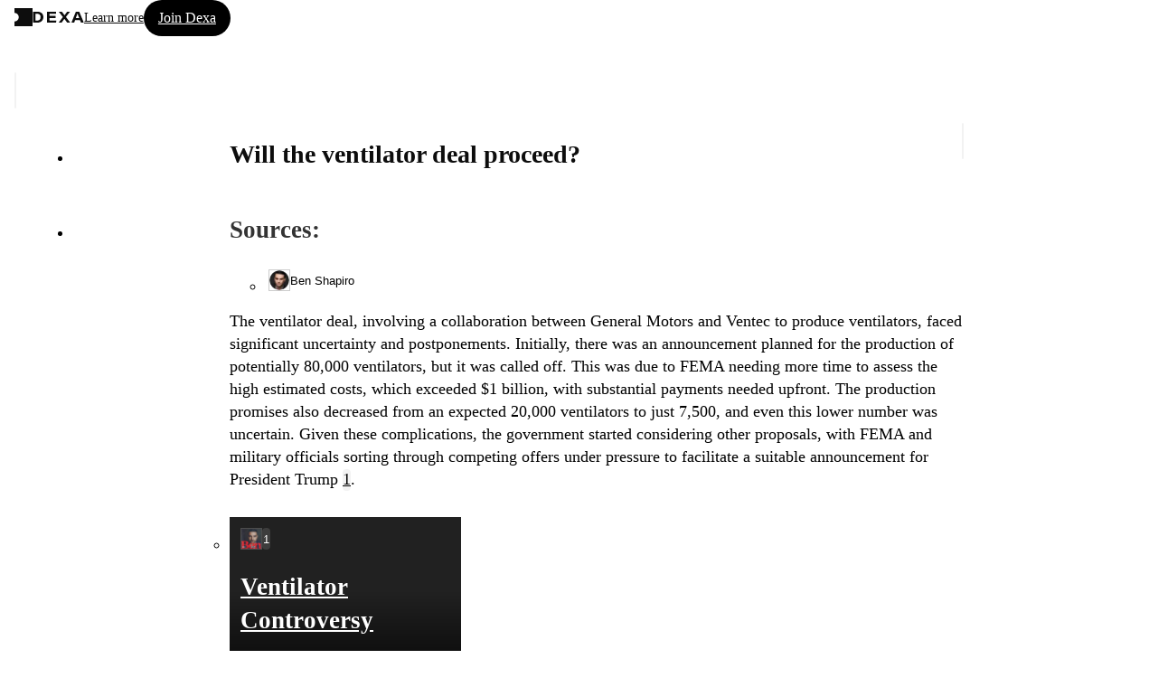

--- FILE ---
content_type: text/html; charset=utf-8
request_url: https://dexa.ai/s/ElM5Ltcj
body_size: 8595
content:
<!DOCTYPE html><html lang="en" data-theme="light"><head><!--remix-island-start--><meta charSet="utf-8"/><meta name="viewport" content="width=device-width, initial-scale=1, user-scalable=no"/><meta name="theme-color" content="#000"/><title>Will the ventilator deal proceed? | Ask Dexa</title><meta name="description" content="The ventilator deal, involving a collaboration between General Motors and Ventec to produce ventilators, faced significant uncertainty and postponements. Initia"/><script type="application/ld+json">{"@context":"https://schema.org","@graph":[{"@type":"QAPage","mainEntity":{"@type":"Question","name":"Will the ventilator deal proceed?","answerCount":1,"acceptedAnswer":{"@type":"Answer","text":"The ventilator deal, involving a collaboration between General Motors and Ventec to produce ventilators, faced significant uncertainty and postponements. Initially, there was an announcement planned for the production of potentially 80,000 ventilators, but it was called off. This was due to FEMA needing more time to assess the high estimated costs, which exceeded $1 billion, with substantial payments needed upfront. The production promises also decreased from an expected 20,000 ventilators to just 7,500, and even this lower number was uncertain. Given these complications, the government started considering other proposals, with FEMA and military officials sorting through competing offers under pressure to facilitate a suitable announcement for President Trump chunk\\_401206.","url":"https://dexa.ai/s/ElM5Ltcj","author":{"@type":"Organization","name":"Dexa","url":"https://dexa.ai"}}}},{"@type":"BreadcrumbList","itemListElement":[{"@type":"ListItem","position":1,"name":"Ask Dexa","item":"https://dexa.ai"}]}]}</script><meta property="og:title" content="Will the ventilator deal proceed? | Ask Dexa"/><meta property="og:description" content="The ventilator deal, involving a collaboration between General Motors and Ventec to produce ventilators, faced significant uncertainty and postponements. Initia"/><meta property="og:type" content="article"/><meta property="og:image" content="https://dexa.ai/ogv2/threads/c3c2f076-0e31-11ef-9806-838950d00db7.png"/><meta property="og:site_name" content="Dexa"/><meta property="og:locale" content="en_US"/><meta name="twitter:image" content="https://dexa.ai/ogv2/threads/c3c2f076-0e31-11ef-9806-838950d00db7.png"/><meta name="twitter:card" content="summary_large_image"/><meta name="twitter:title" content="Will the ventilator deal proceed? | Ask Dexa"/><meta name="twitter:description" content="The ventilator deal, involving a collaboration between General Motors and Ventec to produce ventilators, faced significant uncertainty and postponements. Initia"/><link rel="preload" href="/fonts/inter-var-latin-230124.woff2" as="font" type="font/woff2" crossorigin="anonymous"/><link rel="stylesheet" href="/build/_assets/fonts-2FLTW27M.css"/><link rel="stylesheet" href="/build/css-bundle-ZCCLMZ44.css"/><link rel="stylesheet" href="/build/_assets/theme-6DPNGS3W.css"/><link rel="icon" href="/favicon.ico" type="image/x-icon" sizes="any"/><link rel="apple-touch-icon" href="/brand-assets/apple-touch-icon.png"/><link rel="icon" type="image/png" sizes="32x32" href="/brand-assets/favicon-32x32.png"/><link rel="icon" type="image/png" sizes="16x16" href="/brand-assets/favicon-16x16.png"/><link rel="icon" type="image/png" sizes="150x150" href="/brand-assets/favicon-150x150.png"/><link rel="icon" type="image/png" sizes="192x192" href="/brand-assets/android-chrome-192x192.png"/><link rel="icon" type="image/png" sizes="512x512" href="/brand-assets/android-chrome-512x512.png"/><link rel="manifest" href="/brand-assets/site.webmanifest"/><link rel="mask-icon" href="/brand-assets/safari-pinned-tab.svg" color="#f4f4f4"/><link rel="msapplication-config" href="/brand-assets/browserconfig.xml"/><!--remix-island-end--></head><body><div id="root"><div class="bygzfb1 bygzfb0 _9bquhk209 _9bquhk1ew" id="page-container" data-theme="light"><header class="bygzfb5 bygzfb4 _9bquhk1so _9bquhk1g _9bquhk9g _9bquhk44 _9bquhk1yo _9bquhk209" data-testid="page-header"><div class="_9bquhk1nk _9bquhk1ps _9bquhkmk _9bquhks4 _1uslxpp0 _1uslxppa _1uslxpp5 _1skxaxh14 _1uslxpp7 _1skxaxht"><div class="_1uslxppd _1uslxppf"><div class="_9bquhkmo _11j2pfc0 _11j2pfc1 _11j2pfc4 _11j2pfc8 _11j2pfcb _11j2pfcd"><a data-testid="header-dexa-logo" class="_9bquhk22q _1f9cdwe0 _1f9cdwe1" data-discover="true" href="/"><svg width="20" height="20" xmlns="http://www.w3.org/2000/svg" fill="none" viewBox="0 0 64 64" style="display:block;fill:var(--deep-color-fg-primary)"><path fill-rule="evenodd" d="M64 0H0v16.942h.001c8.317 0 15.059 6.742 15.059 15.06 0 8.316-6.742 15.058-15.059 15.058H0V64h64V0Z" clip-rule="evenodd"></path></svg></a><h2 class="_9bquhk22h _9bquhkkg _9bquhkkl _9bquhkkq _15n1anga _15n1angf _15n1ang4"><div class="_9bquhkmg _9bquhkml _11j2pfc0 _11j2pfc1 _11j2pfc4 _11j2pfc8 _11j2pfcb _11j2pfcd"><a data-testid="header-dexa-breadcrumb" class="_9bquhk22h _1f9cdwe0 _1f9cdwe1" href="https://dexa.ai"><svg width="56.874999999875" height="11.875" viewBox="0 0 114 24" fill="none" xmlns="http://www.w3.org/2000/svg" style="display:block"><g clip-path="url(#clip0_51_140)"><path d="M0 0H10.9973C19.1963 0 23.6815 5.24752 23.6815 11.5797C23.6815 19.2608 17.9526 23.9972 10.8735 23.9972H0V0ZM5.91895 19.4851H10.1077C14.8665 19.4851 17.4402 16.8386 17.4402 11.7359C17.4402 7.29769 15.0852 4.54331 10.1854 4.48368H5.91895V19.4851Z" fill="var(--deep-color-fg-primary)"></path><path d="M51.1184 13.8713H37.5416V19.346H52.6384L51.982 23.9972H31.6602V0H51.8755V4.66257H37.5647V9.20587H51.1184V13.8713Z" fill="var(--deep-color-fg-primary)"></path><path d="M76.7591 23.9972L70.5494 15.6034H70.4774L64.4519 23.9972H57.8594L67.2387 11.7331L58.1386 0H65.1026L70.8603 7.75202H70.8948L76.6986 0.00284234H83.0724L73.9724 11.469L83.5935 24L76.7591 23.9972Z" fill="var(--deep-color-fg-primary)"></path><path d="M94.5242 18.5509L92.3996 23.9972H86.3281L96.1163 0H103.688L113.988 23.9972H107.603L105.34 18.5509H94.5242ZM103.702 13.8826C101.439 8.3824 100.337 5.57975 99.7522 3.74823H99.7177C99.1736 5.54283 97.881 9.19167 96.0529 13.8826H103.702Z" fill="var(--deep-color-fg-primary)"></path></g><defs><clipPath id="clip0_51_140"><rect width="114" height="24" fill="white"></rect></clipPath></defs></svg></a></div></h2></div></div><div class="_1uslxppd _1uslxppf"><div class="_9bquhkmk _9bquhkmt _11j2pfc0 _11j2pfc1 _11j2pfc4 _11j2pfc8 _11j2pfcb _11j2pfcd"><div class="_9bquhkhw _9bquhki1"><a class="_9bquhk22f _9bquhkkk _9bquhk23y _1f9cdwe0 _1f9cdwe1" data-discover="true" href="/about">Learn more</a></div><a class="_1ktuwc60 _1ktuwc61 _1ktuwc69 _1g3k52v7 _1ktuwc6d _1ktuwc6l _1ktuwc6f _1ktuwc6h _1ktuwc6j _1ktuwc6x" data-discover="true" href="/sign-up">Join Dexa</a><a class="_1ktuwc60 _1ktuwc62 _1ktuwc69 _1g3k52v7 _1ktuwc6c _1ktuwc6l _1ktuwc6f _1ktuwc6h _1ktuwc6j _1ktuwc6w" data-discover="true" href="/sign-in"><iconify-icon icon="carbon:login" height="16" width="16"></iconify-icon></a></div></div></div></header><main class="bygzfb8"><div class="_9bquhk1nk _9bquhk1ps _9bquhk14k _9bquhk16s _9bquhk190 _9bquhk1b8 _9bquhk12s _9bquhk1ws"><div class="_9bquhks4 _9bquhk1qg _9bquhk1qp _9bquhk1qy"><div class="_10vk0yd1 _10vk0yd0 _9bquhkhw _9bquhkhx _9bquhki2 _9bquhk1so _9bquhk1qg _9bquhk9g _9bquhk1nk _9bquhk1z8"><button class="_9bquhk22f _1ktuwc60 _1ktuwc62 _1ktuwc6a _1g3k52v8 _1ktuwc6c _1ktuwc6l _1ktuwc6f _1ktuwc6h _1ktuwc6j _1ktuwc6y" aria-label="Go back"><iconify-icon icon="carbon:arrow-left" height="20" width="20"></iconify-icon></button></div><ul class="_9bquhkic _9bquhkj0 _9bquhkjc" data-testid="thread-messages-container"><li class="" id="c3d5095a-0e31-11ef-9806-8b174c7028f9" data-testid="thread-message-0"><div class="_9bquhk14k _9bquhk16s _9bquhk190 _9bquhk1b8 _9bquhk12g _9bquhk1ws"><div class="_9bquhkmw _9bquhk1jk _1uslxpp0 _1uslxppa _1uslxpp6 _1skxaxhs"><div class="_1uslxppd _1uslxppe"><div class="ienfs4"><h1 class="_9bquhk22f _9bquhkkw _9bquhkl1 _9bquhkl6 _15n1anga _15n1angi _15n1ang7">Will the ventilator deal proceed?</h1></div></div><div class="_1uslxppd _1uslxppf"><div class="_9bquhk1sg _9bquhk1yc"><button class="_1ktuwc60 _1ktuwc62 _1ktuwc6a _1g3k52v8 _1ktuwc6c _1ktuwc6l _1ktuwc6f _1ktuwc6h _1ktuwc6j _1ktuwc6y" aria-label="Share message" style="opacity:1;cursor:pointer" type="button" aria-haspopup="dialog" aria-expanded="false" aria-controls="radix-:Reaqt8l:" data-state="closed"><iconify-icon icon="carbon:export" height="20" width="20"></iconify-icon></button></div></div></div></div></li><li class="_9bquhk18c _9bquhk18l" id="c3da903c-0e31-11ef-9806-63bbae3bb1f2" data-testid="thread-message-1"><div class="_9bquhk14k _9bquhk16s _9bquhk190 _9bquhk1b8 _9bquhk12g _9bquhk1ws"><div class="_9bquhkmw ejq86x0 ejq86x4 _1skxaxhz"><div class="_9bquhkko _9bquhkkt _9bquhkvk assistant-message"><section class="_9bquhk1lg _9bquhk1no _9bquhk180" id="c3da903c-0e31-11ef-9806-63bbae3bb1f2"><div class="_9bquhk14k _9bquhk16s _9bquhk190 _9bquhk1b8 _9bquhk12g _9bquhk1ws"><div class="_9bquhkmk ejq86x0 ejq86x4 _1skxaxhz"><div class="_1uslxppd _1uslxppf"><h2 class="_9bquhk22g _15n1anga _15n1angc _15n1ang1">Sources:</h2></div><ul class="_9bquhkmg _9bquhk1is _1uslxpp0 _1uslxppa"><li class="_1uslxppd _1uslxppf"><button class="_1ktuwc60 _1ktuwc66 _1ktuwc69 _1g3k52v7 _1ktuwc6d _1ktuwc6l _1ktuwc6f _1ktuwc6h _1ktuwc6i _1ktuwc6x _1ktuwc61a" type="button" aria-haspopup="dialog" aria-expanded="false" aria-controls="radix-:R65iqt8l:" data-state="closed"><img class="_9bquhki0 _9bquhk1ug _9bquhkps _9bquhke0 edvli80" loading="lazy" alt="Ben Shapiro" src="https://assets.dexa.ai/image/upload/w_24,c_thumb,g_face,q_auto:good,f_auto,dpr_2,z_0.9,d_entities:placeholders:person_yvjslt.png,r_max,ar_1:1/entities/people/pers_11" width="24" height="24"/>Ben Shapiro</button></li></ul></div></div></section><div class="_14hw6wb0 markdown"><p class="_1hy35nji _1hy35nj2 _1hy35nj1 _1hy35nj3">The ventilator deal, involving a collaboration between General Motors and Ventec to produce ventilators, faced significant uncertainty and postponements. Initially, there was an announcement planned for the production of potentially 80,000 ventilators, but it was called off. This was due to FEMA needing more time to assess the high estimated costs, which exceeded $1 billion, with substantial payments needed upfront. The production promises also decreased from an expected 20,000 ventilators to just 7,500, and even this lower number was uncertain. Given these complications, the government started considering other proposals, with FEMA and military officials sorting through competing offers under pressure to facilitate a suitable announcement for President Trump <span class="_9bquhki8" data-cite-label="1"><a class="_1ktuwc60 _1ktuwc62 _1ktuwc68 _1g3k52v6 _1ktuwc6c _1ktuwc6l _1ktuwc6f _1ktuwc6h _1ktuwc6j _1ktuwc6u" aria-label="Citation" data-discover="true" href="/dexa/clip?sids=chunk_401206">1</a></span>.</p>
<div class="_9bquhk1q8 _9bquhk1jk _9bquhk12g" data-testid="citation-previews"><div class="_9bquhk1i4 _14wrt3r2" data-hz="horizontalscroll-wrapper" role="region" aria-label="Horizontal scrollable content" style="--_14wrt3r0:var(--deep-space-contentWidth-xs)"><div class="_14wrt3r3"><ul class="_14wrt3r8 _14wrt3r9" data-hz="horizontalscroll-content"><li class="_9bquhk20a _9bquhk1vg _9bquhkw c5hnjj2" data-theme="dark"><div class="_9bquhk1qc _9bquhk1o4 _9bquhk1jo _9bquhk1lw _9bquhkmc _9bquhks4 _9bquhk1zs ejq86x0 ejq86x4 _1skxaxhz ejq86x9 _1skxaxh19"><div class="_9bquhkmo _1uslxpp0 _1uslxppa _1uslxpp5 _1skxaxh14 _1uslxpp7 _1skxaxht"><div class="_1uslxppd _1uslxppf"><img class="_9bquhki0 _9bquhk1ug _9bquhkps edvli80" loading="lazy" alt="The Ben Shapiro Show logo" src="https://assets.dexa.ai/image/upload/w_24,c_fill,g_face,q_auto:good,f_auto,dpr_2,d_entities:placeholders:feed_gjtkkq.png,ar_1:1/entities/feeds/feed_254" width="24" height="24"/></div><div class="_1uslxppd _1uslxppf"><button class="_1ktuwc60 _1ktuwc62 _1ktuwc68 _1g3k52v6 _1ktuwc6c _1ktuwc6l _1ktuwc6f _1ktuwc6h _1ktuwc6j _1ktuwc6u">1</button></div></div><div class="_9bquhkms ejq86x0 ejq86x4 _1skxaxhz"><h2 class="_9bquhk22f _15n1anga _15n1angh _15n1ang6"><span class="_1p21sd41 _1p21sd44 _1p21sd40"><a class="_9bquhk22q _1f9cdwe0 _1f9cdwe3 _1f9cdwe4" data-overlaylink="true" data-discover="true" href="/dexa/clip?sids=chunk_401206">Ventilator Controversy</a></span></h2><a class="_1ktuwc60 _1ktuwc62 _1ktuwc69 _1g3k52v7 _1ktuwc6d _1ktuwc6l _1ktuwc6e _1ktuwc6h _1ktuwc6j _1ktuwc6x _1ktuwc613" data-discover="true" href="/dexa/clip?sids=chunk_401206"><iconify-icon icon="carbon:play-filled-alt" height="16" width="16"></iconify-icon>00:18:00</a></div></div><div class="c5hnjj1 c5hnjj0 _9bquhk1sk _9bquhk1y8 _9bquhk1s8 _9bquhk1i0"><img class="_9bquhki0 _9bquhk1ws _9bquhks0" loading="lazy" alt="Ventilator Controversy thumbnail" src="https://assets.dexa.ai/image/upload/c_fill,g_auto,q_auto:good,f_auto,dpr_2,d_entities:placeholders:chunk_kcb7v8.png,ar_5:6/entities/chunks/chunk_401206"/></div></li></ul></div><div class="_14wrt3r4 _14wrt3r6 _14wrt3re"><button class="_14wrt3r5" aria-label="Previous" style="opacity:0"><iconify-icon icon="carbon:chevron-left" width="24" height="24"></iconify-icon></button></div><div class="_14wrt3r4 _14wrt3r7 _14wrt3re"><button class="_14wrt3r5" aria-label="Next" style="opacity:1"><iconify-icon icon="carbon:chevron-right" width="24" height="24"></iconify-icon></button></div><div class="_14wrt3rk _14wrt3rj _9bquhkhw _9bquhkhx _9bquhkhy _9bquhki3 _9bquhk1sk _9bquhk1g _9bquhks4 _9bquhk1s8 _14wrt3rl"></div><div class="_14wrt3rk _14wrt3rj _9bquhkhw _9bquhkhx _9bquhkhy _9bquhki3 _9bquhk1sk _9bquhk1g _9bquhks4 _9bquhk1s8 _14wrt3rm"></div></div></div></div></div><div class="_9bquhkn4 ejq86x0 ejq86x4 _1skxaxhz"><div class="_9bquhk14k _9bquhk16s _9bquhk190 _9bquhk1b8 _9bquhk12g _9bquhk1ws"><div class="_9bquhko8 _1uslxpp0 _1uslxppa"><div class="_1uslxppd _1uslxppe"><button class="_1ktuwc60 _1ktuwc67 _1ktuwc69 _1g3k52v7 _1ktuwc6d _1ktuwc6l _1ktuwc6e _1ktuwc6h _1ktuwc6j _1ktuwc6x _1ktuwc613" aria-label="Add to Radar" type="submit" aria-haspopup="dialog" aria-expanded="false" aria-controls="radix-:Rmiqt8l:" data-state="closed"><iconify-icon icon="carbon:radar" height="16" width="16"></iconify-icon>Add to Radar</button></div><div class="_1uslxppd _1uslxppf"><div class="_9bquhkmw _11j2pfc0 _11j2pfc1 _11j2pfc5 _11j2pfc8 _11j2pfca _11j2pfcd"><button class="_1ktuwc60 _1ktuwc62 _1ktuwc6a _1g3k52v8 _1ktuwc6c _1ktuwc6l _1ktuwc6f _1ktuwc6h _1ktuwc6j _1ktuwc6y" aria-label="Provide positive feedback"><iconify-icon icon="carbon:thumbs-up" height="20" width="20"></iconify-icon></button><button class="_1ktuwc60 _1ktuwc62 _1ktuwc6a _1g3k52v8 _1ktuwc6c _1ktuwc6l _1ktuwc6f _1ktuwc6h _1ktuwc6j _1ktuwc6y" aria-label="Provide negative feedback"><iconify-icon icon="carbon:thumbs-down" height="20" width="20"></iconify-icon></button></div></div></div></div><section class="_9bquhk14k _9bquhk16s _9bquhk190 _9bquhk1b8 _9bquhk12g _9bquhk1ws"><div class="_9bquhkms ejq86x0 ejq86x4 _1skxaxhz"><span class="_9bquhk22g _1g3k52vc _1g3k52vk _1g3k52v7">RELATED QUESTIONS</span><ul class="_9bquhkmo ejq86x0 ejq86x4 _1skxaxhz"><li class=""><button class="_1ktuwc60 _1ktuwc66 _1ktuwc6a _1g3k52v8 _1ktuwc6d _1ktuwc6l _1ktuwc6e _1ktuwc6h _1ktuwc6j _1ktuwc6m _1ktuwc6z _1ktuwc614 _1ktuwc61d"><iconify-icon icon="carbon:arrow-down" height="20" width="20"></iconify-icon>Can you provide the latest updates on the ventilator deal?</button></li><div class="w4oei70 w4oei71"></div><li class=""><button class="_1ktuwc60 _1ktuwc66 _1ktuwc6a _1g3k52v8 _1ktuwc6d _1ktuwc6l _1ktuwc6e _1ktuwc6h _1ktuwc6j _1ktuwc6m _1ktuwc6z _1ktuwc614 _1ktuwc61d"><iconify-icon icon="carbon:arrow-down" height="20" width="20"></iconify-icon>Are there similar deals or collaborations for medical equipment?</button></li><div class="w4oei70 w4oei71"></div><li class=""><button class="_1ktuwc60 _1ktuwc66 _1ktuwc6a _1g3k52v8 _1ktuwc6d _1ktuwc6l _1ktuwc6e _1ktuwc6h _1ktuwc6j _1ktuwc6m _1ktuwc6z _1ktuwc614 _1ktuwc61d"><iconify-icon icon="carbon:arrow-down" height="20" width="20"></iconify-icon>Why are ventilators important during a pandemic?</button></li></ul></div></section></div></div></div></li><div class="_9bquhk1nk _9bquhk1ps _9bquhk14k _9bquhk16s _9bquhk190 _9bquhk1b8 _9bquhk11c _9bquhk1ws"><form method="get" action="/dexa/start" class="_1nkwca91 _1nkwca90 _9bquhk1q8 _9bquhk1jk _9bquhk1b8 _9bquhk16s _9bquhk1sg _9bquhk1ws _9bquhk20a _9bquhk1m0 _9bquhk1o0 _9bquhkeo _9bquhk234" data-testid="search-form" data-discover="true"><input type="hidden" name="assistantId" value="1171fac2-9887-11ee-970c-1ffe9bb3c2e6"/><input type="hidden" name="source" value="input"/><label class="_9bquhkmo _1uslxpp0 _1uslxppa _1uslxpp7 _1skxaxht"><div class="_9bquhkhw _9bquhki1 _9bquhkdg _1uslxppd _1uslxppf"></div><div class="_1uslxppd _1uslxppe"><textarea class="_1nkwca93 _1nkwca92 _9bquhk208 _9bquhk1ls _9bquhk1lh _9bquhki0 _9bquhk22f _9bquhk1ws _9bquhk1ic _9bquhk233 _1nkwca94 _1nkwca95" name="content" placeholder="Ask a follow up question" data-gramm="false" data-gramm_editor="false" data-enable-grammarly="false" data-testid="search-textarea" rows="1"></textarea></div><div class="_9bquhkdk _1uslxppd _1uslxppf"><button class="_9bquhk1cw _1ktuwc60 _1ktuwc66 _1ktuwc69 _1g3k52v7 _1ktuwc6c _1ktuwc6k _1ktuwc6f _1ktuwc6h _1ktuwc6j _1ktuwc6w" disabled="" type="submit" data-testid="search-submit-button"><iconify-icon icon="carbon:arrow-up-right" height="16" width="16"></iconify-icon></button></div></label></form></div></ul><div class="" style="height:0px"></div></div></div></main><footer class="bygzfbc bygzfbb _9bquhk144 _9bquhk149 _9bquhk14e" data-testid="page-footer"><div class="_9bquhk1qs _9bquhk1k4 _9bquhkmw _9bquhk211 _9bquhk238 ejq86x0 ejq86x2 _1skxaxhx ejq86x6 _1skxaxh16"><div class="_9bquhkmw _11j2pfc0 _11j2pfc1 _11j2pfc4 _11j2pfc8 _11j2pfcb _11j2pfcd"><span class="_9bquhk22g _1g3k52vc _1g3k52vg _1g3k52v3"><a line-height="1" class="_9bquhk22g _9bquhk23y _1f9cdwe0 _1f9cdwe1" href="https://charlielabs.ai">Built by <br/>Charlie AI</a></span><a aria-label="Charlie AI from Charlie Labs" class="_9bquhk22q _1f9cdwe0 _1f9cdwe1" href="https://charlielabs.ai"><img class="_19lhmyi0" loading="lazy" src="https://assets.dexa.ai/image/upload/c_scale,w_100,q_100,dpr_2/v1747505506/homepages/dexa/charlie-labs-ai-logo_gm3fpu.png" width="100" height="29"/></a></div><div class="_9bquhkmw _11j2pfc0 _11j2pfc2 _11j2pfc5 _11j2pfc8 _11j2pfch _11j2pfck"><span class="_9bquhk22g _1g3k52vc _1g3k52vg _1g3k52v3">© 2024 <!-- -->Dexa</span><a aria-label="Press Mentions" class="_9bquhk22g _9bquhkkk _9bquhk23y _1f9cdwe0 _1f9cdwe1" data-discover="true" href="/press">Press</a><a aria-label="Terms of Service" class="_9bquhk22g _9bquhkkk _9bquhk23y _1f9cdwe0 _1f9cdwe1" data-discover="true" href="/terms">Terms</a><a aria-label="Privacy Policy" class="_9bquhk22g _9bquhkkk _9bquhk23y _1f9cdwe0 _1f9cdwe1" data-discover="true" href="/privacy">Privacy</a><a rel="noreferrer" aria-label="Customer Support Page" class="_9bquhk22g _9bquhkkk _9bquhk23y _1f9cdwe0 _1f9cdwe1" href="https://dexa-support.help.usepylon.com/" target="_blank">Support</a></div></div></footer></div><script>window.ENV = {"ENVIRONMENT":"prod","DEXA_APP_HOST":"dexa.ai","FIREBASE_PUBLIC_API_KEY":"AIzaSyCZMpRnA-VfOxyGBFsCACX09sLZV-pJIXk","GCP_PROJECT":"dexa-prod","GCP_PUBLIC_BUCKET":"dexa-media-public","POSTHOG_API_HOST":"https://wizard.dexa.ai","POSTHOG_API_KEY":"phc_aNtmpjH2zkqQNvpQPylCfrgqMGxeo1jx6n9TZi8AuoF","SEGMENT_WRITE_KEY":"F3RpANu8IYmrWok9gJrKkARNVVIbPdkU","SENTRY_DSN":"https://57c972bf8a93a394c86f4e7119c2cffa@o4505240815337472.ingest.sentry.io/4506397471735808","SENTRY_RELEASE":"3bbb92e3c32da1b4e2c648c138dc2ce8492995e0","CLOUDINARY_API_KEY":"797715291616529"}</script><script>((STORAGE_KEY, restoreKey) => {
    if (!window.history.state || !window.history.state.key) {
      let key = Math.random().toString(32).slice(2);
      window.history.replaceState({
        key
      }, "");
    }
    try {
      let positions = JSON.parse(sessionStorage.getItem(STORAGE_KEY) || "{}");
      let storedY = positions[restoreKey || window.history.state.key];
      if (typeof storedY === "number") {
        window.scrollTo(0, storedY);
      }
    } catch (error) {
      console.error(error);
      sessionStorage.removeItem(STORAGE_KEY);
    }
  })("positions", null)</script><link rel="modulepreload" href="/build/manifest-32AE0BB0.js"/><link rel="modulepreload" href="/build/entry.client-X5TDBV43.js"/><link rel="modulepreload" href="/build/_shared/chunk-GQKQPK45.js"/><link rel="modulepreload" href="/build/_shared/chunk-KV5RXBXU.js"/><link rel="modulepreload" href="/build/_shared/chunk-TBZVN4QK.js"/><link rel="modulepreload" href="/build/_shared/chunk-6P4W5IXJ.js"/><link rel="modulepreload" href="/build/_shared/chunk-YHN2WHXI.js"/><link rel="modulepreload" href="/build/_shared/chunk-UMEOXIWR.js"/><link rel="modulepreload" href="/build/_shared/chunk-63UMEQBG.js"/><link rel="modulepreload" href="/build/_shared/chunk-5XTMU6GV.js"/><link rel="modulepreload" href="/build/_shared/chunk-WRQ6ZD5Z.js"/><link rel="modulepreload" href="/build/_shared/chunk-GVH64YCJ.js"/><link rel="modulepreload" href="/build/_shared/chunk-ZJS47CHB.js"/><link rel="modulepreload" href="/build/_shared/chunk-XYQ5OQLU.js"/><link rel="modulepreload" href="/build/_shared/chunk-J5N46RLO.js"/><link rel="modulepreload" href="/build/_shared/chunk-XLSVG4IK.js"/><link rel="modulepreload" href="/build/_shared/chunk-VV4JXT2S.js"/><link rel="modulepreload" href="/build/_shared/chunk-W4CQW3LG.js"/><link rel="modulepreload" href="/build/_shared/chunk-QZXQORFM.js"/><link rel="modulepreload" href="/build/_shared/chunk-ZDFOS7JK.js"/><link rel="modulepreload" href="/build/_shared/chunk-AONX4WZY.js"/><link rel="modulepreload" href="/build/_shared/chunk-HQ4A5OTL.js"/><link rel="modulepreload" href="/build/_shared/chunk-APQUIFLI.js"/><link rel="modulepreload" href="/build/_shared/chunk-NCVS7RVM.js"/><link rel="modulepreload" href="/build/_shared/chunk-C6KKT3D3.js"/><link rel="modulepreload" href="/build/root-GGYTUN4F.js"/><link rel="modulepreload" href="/build/_shared/chunk-GLLISVNN.js"/><link rel="modulepreload" href="/build/_shared/chunk-GTT7QEDF.js"/><link rel="modulepreload" href="/build/_shared/chunk-AM2XWL2I.js"/><link rel="modulepreload" href="/build/_shared/chunk-YWAECJQL.js"/><link rel="modulepreload" href="/build/_shared/chunk-R525NJ4D.js"/><link rel="modulepreload" href="/build/_shared/chunk-CG3FJ67N.js"/><link rel="modulepreload" href="/build/routes/($username)-2YJ3OEEW.js"/><link rel="modulepreload" href="/build/_shared/chunk-PIHW4C2Q.js"/><link rel="modulepreload" href="/build/_shared/chunk-WI7OXBCC.js"/><link rel="modulepreload" href="/build/_shared/chunk-7JIDBKA3.js"/><link rel="modulepreload" href="/build/routes/($username)._thread-Q2Z6KBDY.js"/><link rel="modulepreload" href="/build/_shared/chunk-WNF4VM6Z.js"/><link rel="modulepreload" href="/build/_shared/chunk-XKZDDNCE.js"/><link rel="modulepreload" href="/build/_shared/chunk-2KAPEDE5.js"/><link rel="modulepreload" href="/build/_shared/chunk-I2CX4XTT.js"/><link rel="modulepreload" href="/build/_shared/chunk-FB7NHSBY.js"/><link rel="modulepreload" href="/build/_shared/chunk-5AQKQZL3.js"/><link rel="modulepreload" href="/build/_shared/chunk-URXO7EKQ.js"/><link rel="modulepreload" href="/build/_shared/chunk-6QEXXQWX.js"/><link rel="modulepreload" href="/build/_shared/chunk-DZI5HSFV.js"/><link rel="modulepreload" href="/build/routes/($username)._thread.s.$publicId-2ZP7AZ7Z.js"/><script>window.__remixContext = {"url":"/s/ElM5Ltcj","future":{"v3_fetcherPersist":false,"v3_relativeSplatPath":false,"v3_throwAbortReason":false,"unstable_singleFetch":false,"unstable_lazyRouteDiscovery":false},"state":{"loaderData":{"root":{"ENV":{"ENVIRONMENT":"prod","DEXA_APP_HOST":"dexa.ai","FIREBASE_PUBLIC_API_KEY":"AIzaSyCZMpRnA-VfOxyGBFsCACX09sLZV-pJIXk","GCP_PROJECT":"dexa-prod","GCP_PUBLIC_BUCKET":"dexa-media-public","POSTHOG_API_HOST":"https://wizard.dexa.ai","POSTHOG_API_KEY":"phc_aNtmpjH2zkqQNvpQPylCfrgqMGxeo1jx6n9TZi8AuoF","SEGMENT_WRITE_KEY":"F3RpANu8IYmrWok9gJrKkARNVVIbPdkU","SENTRY_DSN":"https://57c972bf8a93a394c86f4e7119c2cffa@o4505240815337472.ingest.sentry.io/4506397471735808","SENTRY_RELEASE":"3bbb92e3c32da1b4e2c648c138dc2ce8492995e0","CLOUDINARY_API_KEY":"797715291616529"},"requestInfo":{"host":"dexa.ai","ip":"3.148.217.250","origin":"https://dexa.ai","path":"/s/ElM5Ltcj","referrer":"","search":"","url":"https://dexa.ai/s/ElM5Ltcj","userAgent":"Mozilla/5.0 (Macintosh; Intel Mac OS X 10_15_7) AppleWebKit/537.36 (KHTML, like Gecko) Chrome/131.0.0.0 Safari/537.36; ClaudeBot/1.0; +claudebot@anthropic.com)"},"sentryTrace":"5a3d537f2773e897afba83a54df1bf8a-561c915f26f67389-0","sentryBaggage":"sentry-environment=prod,sentry-release=3bbb92e3c32da1b4e2c648c138dc2ce8492995e0,sentry-public_key=57c972bf8a93a394c86f4e7119c2cffa,sentry-trace_id=5a3d537f2773e897afba83a54df1bf8a,sentry-sampled=false","remixVersion":2},"routes/($username)":{"assistant":{"type":"assistant","id":"1171fac2-9887-11ee-970c-1ffe9bb3c2e6","sid":"assistant_1","username":"dexa","name":"Dexa","title":null,"isExternal":false,"isHidden":false,"isPartner":false,"isClaimed":true,"isArchived":false,"feeds":[],"people":[],"colors":null,"shouldBeIndexed":true,"description":"Ask anything and get answers directly from trusted experts.","endorses":[],"externalDomain":"dexa.ai"}},"routes/($username)._thread":{"requestInfo":{"host":"dexa.ai","ip":"3.148.217.250","origin":"https://dexa.ai","path":"/s/ElM5Ltcj","referrer":"","search":"","url":"https://dexa.ai/s/ElM5Ltcj","userAgent":"Mozilla/5.0 (Macintosh; Intel Mac OS X 10_15_7) AppleWebKit/537.36 (KHTML, like Gecko) Chrome/131.0.0.0 Safari/537.36; ClaudeBot/1.0; +claudebot@anthropic.com)"},"assistant":{"type":"assistant","id":"1171fac2-9887-11ee-970c-1ffe9bb3c2e6","sid":"assistant_1","username":"dexa","name":"Dexa","title":null,"isExternal":false,"isHidden":false,"isPartner":false,"isClaimed":true,"isArchived":false,"feeds":[],"people":[],"colors":null,"shouldBeIndexed":true,"description":"Ask anything and get answers directly from trusted experts.","endorses":[],"externalDomain":"dexa.ai"},"thread":{"id":"c3c2f076-0e31-11ef-9806-838950d00db7","sid":"ElM5Ltcj","owner":{"id":"c8f45268-b7cb-11ee-a06f-336077ce3392","sid":"user_532","firebaseAuthUserId":"7a1rtc61JPdBEFRrvw5Pqv0rn263"},"isPublic":true,"defaultAssistant":{"type":"assistant","id":"1171fac2-9887-11ee-970c-1ffe9bb3c2e6","sid":"assistant_1","username":"dexa","name":"Dexa","title":null,"isExternal":false,"isHidden":false,"isPartner":false,"isClaimed":true,"isArchived":false,"feeds":[],"people":[],"colors":null,"shouldBeIndexed":true},"lastAssistant":{"type":"assistant","id":"1171fac2-9887-11ee-970c-1ffe9bb3c2e6","sid":"assistant_1","username":"dexa","name":"Dexa","title":null,"isExternal":false,"isHidden":false,"isPartner":false,"isClaimed":true,"isArchived":false,"feeds":[],"people":[],"colors":null,"shouldBeIndexed":true},"messages":[{"id":"c3d5095a-0e31-11ef-9806-8b174c7028f9","content":"Will the ventilator deal proceed?","status":"complete","version":1,"queryAnalysis":{"id":"27d3a3ee-5068-11ef-9d88-9bae459d7e9e"},"actions":null,"errorMessage":null,"userRating":null,"userFeedback":null,"userFeedbackCategories":[],"context":[],"role":"user","forAssistant":{"type":"assistant","id":"1171fac2-9887-11ee-970c-1ffe9bb3c2e6","sid":"assistant_1","username":"dexa","name":"Dexa","title":null,"isExternal":false,"isHidden":false,"isPartner":false,"isClaimed":true,"isArchived":false,"feeds":[],"people":[],"colors":null,"shouldBeIndexed":true}},{"id":"c3da903c-0e31-11ef-9806-63bbae3bb1f2","content":"The ventilator deal, involving a collaboration between General Motors and Ventec to produce ventilators, faced significant uncertainty and postponements. Initially, there was an announcement planned for the production of potentially 80,000 ventilators, but it was called off. This was due to FEMA needing more time to assess the high estimated costs, which exceeded $1 billion, with substantial payments needed upfront. The production promises also decreased from an expected 20,000 ventilators to just 7,500, and even this lower number was uncertain. Given these complications, the government started considering other proposals, with FEMA and military officials sorting through competing offers under pressure to facilitate a suitable announcement for President Trump :cite[chunk_401206].","status":"complete","version":1,"queryAnalysis":null,"actions":[{"label":"Latest updates","message":"Can you provide the latest updates on the ventilator deal?"},{"label":"Similar developments","message":"Are there similar deals or collaborations for medical equipment?"},{"label":"Ventilator importance","message":"Why are ventilators important during a pandemic?"}],"errorMessage":null,"userRating":null,"userFeedback":null,"userFeedbackCategories":[],"context":[{"id":"269f500e-854d-11ee-856b-471305dce5ac","sid":"chunk_401206","name":"Ventilator Controversy","type":"clip","document":{"id":"ddaaa506-854c-11ee-8bf1-1f117928c786","sid":"doc_18625","name":"The Coming Storm | Ep. 981","type":"episode","dataSource":"youtubeplaylist","feed":{"id":"3659f68c-7f55-11ee-8aec-dba646da2c49","sid":"feed_254","name":"The Ben Shapiro Show","type":"podcast","dataSource":"youtubeplaylist","sourceId":"PLX_rhFRRlAG58_4z9KWPUYrnTM6QZDJrT"},"feedAssistants":[{"id":"ae714c9a-a5d1-11ee-9d84-23e816f814f3","sid":"assistant_114","username":"benshapiro","name":"Ben Shapiro","title":"The Ben Shapiro Show","isExternal":false,"isHidden":false,"isPartner":false,"isClaimed":false,"type":"assistant","feeds":[{"id":"3659f68c-7f55-11ee-8aec-dba646da2c49","sid":"feed_254","name":"The Ben Shapiro Show","type":"podcast","dataSource":"youtubeplaylist","sourceId":"PLX_rhFRRlAG58_4z9KWPUYrnTM6QZDJrT"}],"people":[{"id":"71f56206-943e-11ed-acd0-379f418c1b14","sid":"pers_11","name":"Ben Shapiro","type":"person","canonicalName":"ben shapiro","title":"American businessman","shouldBeIndexed":true}],"isArchived":false,"colors":null}],"people":[{"id":"71f56206-943e-11ed-acd0-379f418c1b14","sid":"pers_11","name":"Ben Shapiro","type":"person","canonicalName":"ben shapiro","title":"American businessman","shouldBeIndexed":true}],"hosts":[{"id":"71f56206-943e-11ed-acd0-379f418c1b14","sid":"pers_11","name":"Ben Shapiro","type":"person","canonicalName":"ben shapiro","title":"American businessman","shouldBeIndexed":true}],"guests":[],"published":1585267200000,"sourceId":"nZeOP44WNl8","videoMimeType":"video/mp4","audioMimeType":"audio/webm","thumbMimeType":null,"muxAudioPlaybackId":"uuc6Id00ScPE4BDZ5Tub9tECxpf2yj2rx6qHmeUr302m00","muxVideoPlaybackId":"HeMFOlMcaoEfetK9SMOl2PZL91WOrPUl00Fw01G01Bboyc"},"people":[{"id":"71f56206-943e-11ed-acd0-379f418c1b14","sid":"pers_11","name":"Ben Shapiro","type":"person","canonicalName":"ben shapiro","title":"American businessman","shouldBeIndexed":true,"description":"Benjamin Aaron Shapiro is an American businessman, author, columnist, conservative political commentator, media personality and inactive member of the California Bar. Shapiro writes columns for Creators Syndicate, Newsweek, and Ami Magazine, and serves as editor emeritus for The Daily Wire, which he founded."}],"startTime":1080940,"endTime":0,"clipMimeType":"video/webm","thumbMimeType":"image/jpeg","dataSource":null,"sourceId":null,"title":null,"canonicalName":null,"description":"A report reveals the Trump administration's struggle to secure ventilators during a pandemic, highlighting discrepancies in production estimates. While a joint venture with GM aimed to produce 80,000 ventilators, the reality was far less certain, with numbers dropping to as few as 7,500. The decision to cancel the announcement stemmed from concerns over costs and the reliability of GM's production capabilities, prompting FEMA to seek competitive bids instead.","published":null,"feed":null}],"role":"assistant","assistant":{"type":"assistant","id":"1171fac2-9887-11ee-970c-1ffe9bb3c2e6","sid":"assistant_1","username":"dexa","name":"Dexa","title":null,"isExternal":false,"isHidden":false,"isPartner":false,"isClaimed":true,"isArchived":false,"feeds":[],"people":[],"colors":null,"shouldBeIndexed":true}}]}},"routes/($username)._thread.s.$publicId":null},"actionData":null,"errors":null}};</script><script type="module" async="">import "/build/manifest-32AE0BB0.js";
import * as route0 from "/build/root-GGYTUN4F.js";
import * as route1 from "/build/routes/($username)-2YJ3OEEW.js";
import * as route2 from "/build/routes/($username)._thread-Q2Z6KBDY.js";
import * as route3 from "/build/routes/($username)._thread.s.$publicId-2ZP7AZ7Z.js";

window.__remixRouteModules = {"root":route0,"routes/($username)":route1,"routes/($username)._thread":route2,"routes/($username)._thread.s.$publicId":route3};

import("/build/entry.client-X5TDBV43.js");</script></div><script>(function(){function c(){var b=a.contentDocument||a.contentWindow.document;if(b){var d=b.createElement('script');d.innerHTML="window.__CF$cv$params={r:'9c05edd46f2fb86e',t:'MTc2ODgyMTQ4MQ=='};var a=document.createElement('script');a.src='/cdn-cgi/challenge-platform/scripts/jsd/main.js';document.getElementsByTagName('head')[0].appendChild(a);";b.getElementsByTagName('head')[0].appendChild(d)}}if(document.body){var a=document.createElement('iframe');a.height=1;a.width=1;a.style.position='absolute';a.style.top=0;a.style.left=0;a.style.border='none';a.style.visibility='hidden';document.body.appendChild(a);if('loading'!==document.readyState)c();else if(window.addEventListener)document.addEventListener('DOMContentLoaded',c);else{var e=document.onreadystatechange||function(){};document.onreadystatechange=function(b){e(b);'loading'!==document.readyState&&(document.onreadystatechange=e,c())}}}})();</script></body></html>

--- FILE ---
content_type: application/javascript; charset=UTF-8
request_url: https://dexa.ai/build/_shared/chunk-W4CQW3LG.js
body_size: -63
content:

!function(){try{var e="undefined"!=typeof window?window:"undefined"!=typeof global?global:"undefined"!=typeof self?self:{},n=(new Error).stack;n&&(e._sentryDebugIds=e._sentryDebugIds||{},e._sentryDebugIds[n]="1ba186b0-a15e-5daf-82c9-3fed343bf535")}catch(e){}}();
import{b as o}from"/build/_shared/chunk-5XTMU6GV.js";var p=o((r,e)=>{e.exports={}});export{p as a};
//# sourceMappingURL=/build/_shared/chunk-W4CQW3LG.js.map

//# debugId=1ba186b0-a15e-5daf-82c9-3fed343bf535


--- FILE ---
content_type: application/javascript; charset=UTF-8
request_url: https://dexa.ai/build/_shared/chunk-GQKQPK45.js
body_size: 121
content:

!function(){try{var e="undefined"!=typeof window?window:"undefined"!=typeof global?global:"undefined"!=typeof self?self:{},n=(new Error).stack;n&&(e._sentryDebugIds=e._sentryDebugIds||{},e._sentryDebugIds[n]="9c3ada69-950a-5461-9981-a064005fe397")}catch(e){}}();
import{a as e}from"/build/_shared/chunk-TBZVN4QK.js";import{a as o}from"/build/_shared/chunk-6P4W5IXJ.js";var i=class{ph;constructor(){if(o.isBrowser()!==!0)throw new Error("Analytics class should only be used on the client side.");this.ph=e}init(){this.ph.init(ENV.POSTHOG_API_KEY,{api_host:ENV.POSTHOG_API_HOST})}capture(t,r){this.ph.capture(t,r)}identifyUser(t){this.ph.identify(t.uid,{isAnonymous:t.isAnonymous,email:t.email})}},c=new i;export{c as a};
//# sourceMappingURL=/build/_shared/chunk-GQKQPK45.js.map

//# debugId=9c3ada69-950a-5461-9981-a064005fe397


--- FILE ---
content_type: application/javascript; charset=UTF-8
request_url: https://dexa.ai/build/_shared/chunk-6P4W5IXJ.js
body_size: -35
content:

!function(){try{var e="undefined"!=typeof window?window:"undefined"!=typeof global?global:"undefined"!=typeof self?self:{},n=(new Error).stack;n&&(e._sentryDebugIds=e._sentryDebugIds||{},e._sentryDebugIds[n]="4c265655-cdcc-5c33-853c-93aa20742cc0")}catch(e){}}();
var s={isBrowser(){return typeof document<"u"},isGcp(){return(globalThis.process||{env:{}}).env.K_SERVICE!=null},nodeEnv(){return(globalThis.process||{env:{}}).env.NODE_ENV||"development"}};export{s as a};
//# sourceMappingURL=/build/_shared/chunk-6P4W5IXJ.js.map

//# debugId=4c265655-cdcc-5c33-853c-93aa20742cc0


--- FILE ---
content_type: application/javascript; charset=UTF-8
request_url: https://dexa.ai/build/manifest-32AE0BB0.js
body_size: 3685
content:
window.__remixManifest={"entry":{"module":"/build/entry.client-X5TDBV43.js","imports":["/build/_shared/chunk-GQKQPK45.js","/build/_shared/chunk-KV5RXBXU.js","/build/_shared/chunk-TBZVN4QK.js","/build/_shared/chunk-6P4W5IXJ.js","/build/_shared/chunk-YHN2WHXI.js","/build/_shared/chunk-UMEOXIWR.js","/build/_shared/chunk-63UMEQBG.js","/build/_shared/chunk-5XTMU6GV.js"]},"routes":{"root":{"id":"root","path":"","module":"/build/root-GGYTUN4F.js","imports":["/build/_shared/chunk-WRQ6ZD5Z.js","/build/_shared/chunk-GVH64YCJ.js","/build/_shared/chunk-ZJS47CHB.js","/build/_shared/chunk-XYQ5OQLU.js","/build/_shared/chunk-J5N46RLO.js","/build/_shared/chunk-XLSVG4IK.js","/build/_shared/chunk-VV4JXT2S.js","/build/_shared/chunk-W4CQW3LG.js","/build/_shared/chunk-QZXQORFM.js","/build/_shared/chunk-ZDFOS7JK.js","/build/_shared/chunk-AONX4WZY.js","/build/_shared/chunk-HQ4A5OTL.js","/build/_shared/chunk-APQUIFLI.js","/build/_shared/chunk-NCVS7RVM.js","/build/_shared/chunk-C6KKT3D3.js"],"hasAction":false,"hasLoader":true,"hasClientAction":false,"hasClientLoader":false,"hasErrorBoundary":true},"routes/($username)":{"id":"routes/($username)","parentId":"root","path":":username?","module":"/build/routes/($username)-2YJ3OEEW.js","imports":["/build/_shared/chunk-GLLISVNN.js","/build/_shared/chunk-GTT7QEDF.js","/build/_shared/chunk-AM2XWL2I.js","/build/_shared/chunk-YWAECJQL.js","/build/_shared/chunk-R525NJ4D.js","/build/_shared/chunk-CG3FJ67N.js"],"hasAction":false,"hasLoader":true,"hasClientAction":false,"hasClientLoader":false,"hasErrorBoundary":false},"routes/($username)._index":{"id":"routes/($username)._index","parentId":"routes/($username)","index":true,"module":"/build/routes/($username)._index-KAW3YCGX.js","imports":["/build/_shared/chunk-IFTRN6E6.js","/build/_shared/chunk-SFDNOLE2.js","/build/_shared/chunk-Q5WND4TM.js","/build/_shared/chunk-PIHW4C2Q.js","/build/_shared/chunk-WI7OXBCC.js","/build/_shared/chunk-7JIDBKA3.js","/build/_shared/chunk-ZJS47CHB.js","/build/_shared/chunk-I2CX4XTT.js","/build/_shared/chunk-DZI5HSFV.js","/build/_shared/chunk-XYQ5OQLU.js","/build/_shared/chunk-XLSVG4IK.js","/build/_shared/chunk-VV4JXT2S.js","/build/_shared/chunk-W4CQW3LG.js","/build/_shared/chunk-QZXQORFM.js","/build/_shared/chunk-ZDFOS7JK.js","/build/_shared/chunk-AONX4WZY.js","/build/_shared/chunk-HQ4A5OTL.js","/build/_shared/chunk-APQUIFLI.js","/build/_shared/chunk-NCVS7RVM.js","/build/_shared/chunk-C6KKT3D3.js"],"hasAction":false,"hasLoader":true,"hasClientAction":false,"hasClientLoader":false,"hasErrorBoundary":false},"routes/($username)._thread":{"id":"routes/($username)._thread","parentId":"routes/($username)","module":"/build/routes/($username)._thread-Q2Z6KBDY.js","imports":["/build/_shared/chunk-PIHW4C2Q.js","/build/_shared/chunk-WI7OXBCC.js","/build/_shared/chunk-7JIDBKA3.js","/build/_shared/chunk-ZJS47CHB.js","/build/_shared/chunk-XLSVG4IK.js","/build/_shared/chunk-VV4JXT2S.js","/build/_shared/chunk-W4CQW3LG.js","/build/_shared/chunk-QZXQORFM.js","/build/_shared/chunk-ZDFOS7JK.js","/build/_shared/chunk-AONX4WZY.js","/build/_shared/chunk-HQ4A5OTL.js","/build/_shared/chunk-APQUIFLI.js","/build/_shared/chunk-NCVS7RVM.js","/build/_shared/chunk-C6KKT3D3.js"],"hasAction":false,"hasLoader":true,"hasClientAction":false,"hasClientLoader":false,"hasErrorBoundary":false},"routes/($username)._thread.c.$privateId":{"id":"routes/($username)._thread.c.$privateId","parentId":"routes/($username)._thread","path":"c/:privateId","module":"/build/routes/($username)._thread.c.$privateId-DFYCZHFU.js","imports":["/build/_shared/chunk-WNF4VM6Z.js","/build/_shared/chunk-XKZDDNCE.js","/build/_shared/chunk-2KAPEDE5.js","/build/_shared/chunk-I2CX4XTT.js","/build/_shared/chunk-FB7NHSBY.js","/build/_shared/chunk-5AQKQZL3.js","/build/_shared/chunk-URXO7EKQ.js","/build/_shared/chunk-6QEXXQWX.js","/build/_shared/chunk-DZI5HSFV.js","/build/_shared/chunk-YWAECJQL.js","/build/_shared/chunk-R525NJ4D.js","/build/_shared/chunk-CG3FJ67N.js","/build/_shared/chunk-XYQ5OQLU.js","/build/_shared/chunk-J5N46RLO.js"],"hasAction":false,"hasLoader":false,"hasClientAction":false,"hasClientLoader":false,"hasErrorBoundary":false},"routes/($username)._thread.s.$publicId":{"id":"routes/($username)._thread.s.$publicId","parentId":"routes/($username)._thread","path":"s/:publicId","module":"/build/routes/($username)._thread.s.$publicId-2ZP7AZ7Z.js","imports":["/build/_shared/chunk-WNF4VM6Z.js","/build/_shared/chunk-XKZDDNCE.js","/build/_shared/chunk-2KAPEDE5.js","/build/_shared/chunk-I2CX4XTT.js","/build/_shared/chunk-FB7NHSBY.js","/build/_shared/chunk-5AQKQZL3.js","/build/_shared/chunk-URXO7EKQ.js","/build/_shared/chunk-6QEXXQWX.js","/build/_shared/chunk-DZI5HSFV.js","/build/_shared/chunk-YWAECJQL.js","/build/_shared/chunk-R525NJ4D.js","/build/_shared/chunk-CG3FJ67N.js","/build/_shared/chunk-XYQ5OQLU.js","/build/_shared/chunk-J5N46RLO.js"],"hasAction":false,"hasLoader":false,"hasClientAction":false,"hasClientLoader":false,"hasErrorBoundary":false},"routes/($username)._thread.start":{"id":"routes/($username)._thread.start","parentId":"routes/($username)._thread","path":"start","module":"/build/routes/($username)._thread.start-6RF5OPW2.js","imports":["/build/_shared/chunk-CG3FJ67N.js"],"hasAction":false,"hasLoader":true,"hasClientAction":false,"hasClientLoader":false,"hasErrorBoundary":false},"routes/($username)._thread.start.$assistantIdOrUsername":{"id":"routes/($username)._thread.start.$assistantIdOrUsername","parentId":"routes/($username)._thread.start","path":":assistantIdOrUsername","module":"/build/routes/($username)._thread.start.$assistantIdOrUsername-VLYRF5KW.js","hasAction":false,"hasLoader":true,"hasClientAction":false,"hasClientLoader":false,"hasErrorBoundary":false},"routes/($username).about":{"id":"routes/($username).about","parentId":"routes/($username)","path":"about","module":"/build/routes/($username).about-SBWUKYSJ.js","imports":["/build/_shared/chunk-INJO4Y6O.js","/build/_shared/chunk-WI7OXBCC.js","/build/_shared/chunk-7JIDBKA3.js","/build/_shared/chunk-ZJS47CHB.js","/build/_shared/chunk-XLSVG4IK.js","/build/_shared/chunk-VV4JXT2S.js","/build/_shared/chunk-W4CQW3LG.js","/build/_shared/chunk-HQ4A5OTL.js","/build/_shared/chunk-APQUIFLI.js","/build/_shared/chunk-NCVS7RVM.js","/build/_shared/chunk-C6KKT3D3.js"],"hasAction":false,"hasLoader":true,"hasClientAction":false,"hasClientLoader":false,"hasErrorBoundary":false},"routes/($username).claim":{"id":"routes/($username).claim","parentId":"routes/($username)","path":"claim","module":"/build/routes/($username).claim-IW56SMOY.js","imports":["/build/_shared/chunk-WI7OXBCC.js","/build/_shared/chunk-7JIDBKA3.js","/build/_shared/chunk-ZJS47CHB.js","/build/_shared/chunk-XLSVG4IK.js","/build/_shared/chunk-VV4JXT2S.js","/build/_shared/chunk-W4CQW3LG.js","/build/_shared/chunk-QZXQORFM.js","/build/_shared/chunk-ZDFOS7JK.js","/build/_shared/chunk-AONX4WZY.js","/build/_shared/chunk-HQ4A5OTL.js","/build/_shared/chunk-APQUIFLI.js","/build/_shared/chunk-NCVS7RVM.js","/build/_shared/chunk-C6KKT3D3.js"],"hasAction":true,"hasLoader":true,"hasClientAction":false,"hasClientLoader":false,"hasErrorBoundary":false},"routes/($username).clip":{"id":"routes/($username).clip","parentId":"routes/($username)","path":"clip","module":"/build/routes/($username).clip-4IQ57RVF.js","imports":["/build/_shared/chunk-ZU7IUVH5.js","/build/_shared/chunk-LUZMMNWO.js","/build/_shared/chunk-PIHW4C2Q.js","/build/_shared/chunk-WI7OXBCC.js","/build/_shared/chunk-7JIDBKA3.js","/build/_shared/chunk-ZJS47CHB.js","/build/_shared/chunk-XKZDDNCE.js","/build/_shared/chunk-2KAPEDE5.js","/build/_shared/chunk-FB7NHSBY.js","/build/_shared/chunk-URXO7EKQ.js","/build/_shared/chunk-6QEXXQWX.js","/build/_shared/chunk-DZI5HSFV.js","/build/_shared/chunk-XYQ5OQLU.js","/build/_shared/chunk-J5N46RLO.js","/build/_shared/chunk-XLSVG4IK.js","/build/_shared/chunk-VV4JXT2S.js","/build/_shared/chunk-W4CQW3LG.js","/build/_shared/chunk-QZXQORFM.js","/build/_shared/chunk-ZDFOS7JK.js","/build/_shared/chunk-AONX4WZY.js","/build/_shared/chunk-HQ4A5OTL.js","/build/_shared/chunk-APQUIFLI.js","/build/_shared/chunk-NCVS7RVM.js","/build/_shared/chunk-C6KKT3D3.js"],"hasAction":false,"hasLoader":true,"hasClientAction":false,"hasClientLoader":false,"hasErrorBoundary":false},"routes/($username).d.$id":{"id":"routes/($username).d.$id","parentId":"routes/($username)","path":"d/:id","module":"/build/routes/($username).d.$id-AD3ARX3V.js","imports":["/build/_shared/chunk-ZU7IUVH5.js","/build/_shared/chunk-XKZDDNCE.js","/build/_shared/chunk-VV4JXT2S.js","/build/_shared/chunk-HQ4A5OTL.js","/build/_shared/chunk-APQUIFLI.js","/build/_shared/chunk-NCVS7RVM.js","/build/_shared/chunk-C6KKT3D3.js"],"hasAction":false,"hasLoader":false,"hasClientAction":false,"hasClientLoader":false,"hasErrorBoundary":false},"routes/($username).d.$id._index":{"id":"routes/($username).d.$id._index","parentId":"routes/($username).d.$id","index":true,"module":"/build/routes/($username).d.$id._index-K6YUUIUF.js","imports":["/build/_shared/chunk-IFTRN6E6.js","/build/_shared/chunk-SFDNOLE2.js","/build/_shared/chunk-LUZMMNWO.js","/build/_shared/chunk-Q5WND4TM.js","/build/_shared/chunk-AM2XWL2I.js","/build/_shared/chunk-WI7OXBCC.js","/build/_shared/chunk-ZJS47CHB.js","/build/_shared/chunk-2KAPEDE5.js","/build/_shared/chunk-I2CX4XTT.js","/build/_shared/chunk-FB7NHSBY.js","/build/_shared/chunk-5AQKQZL3.js","/build/_shared/chunk-URXO7EKQ.js","/build/_shared/chunk-6QEXXQWX.js","/build/_shared/chunk-DZI5HSFV.js","/build/_shared/chunk-YWAECJQL.js","/build/_shared/chunk-R525NJ4D.js","/build/_shared/chunk-CG3FJ67N.js","/build/_shared/chunk-XYQ5OQLU.js","/build/_shared/chunk-J5N46RLO.js","/build/_shared/chunk-XLSVG4IK.js","/build/_shared/chunk-W4CQW3LG.js","/build/_shared/chunk-QZXQORFM.js","/build/_shared/chunk-ZDFOS7JK.js","/build/_shared/chunk-AONX4WZY.js"],"hasAction":false,"hasLoader":true,"hasClientAction":false,"hasClientLoader":false,"hasErrorBoundary":false},"routes/($username).d.$id.quiz":{"id":"routes/($username).d.$id.quiz","parentId":"routes/($username).d.$id","path":"quiz","module":"/build/routes/($username).d.$id.quiz-W3HLPLYY.js","imports":["/build/_shared/chunk-LUZMMNWO.js","/build/_shared/chunk-AM2XWL2I.js","/build/_shared/chunk-WI7OXBCC.js","/build/_shared/chunk-ZJS47CHB.js","/build/_shared/chunk-5AQKQZL3.js","/build/_shared/chunk-URXO7EKQ.js","/build/_shared/chunk-6QEXXQWX.js","/build/_shared/chunk-DZI5HSFV.js","/build/_shared/chunk-YWAECJQL.js","/build/_shared/chunk-R525NJ4D.js","/build/_shared/chunk-CG3FJ67N.js","/build/_shared/chunk-XYQ5OQLU.js","/build/_shared/chunk-J5N46RLO.js","/build/_shared/chunk-XLSVG4IK.js","/build/_shared/chunk-W4CQW3LG.js","/build/_shared/chunk-QZXQORFM.js","/build/_shared/chunk-ZDFOS7JK.js","/build/_shared/chunk-AONX4WZY.js"],"hasAction":false,"hasLoader":true,"hasClientAction":false,"hasClientLoader":false,"hasErrorBoundary":false},"routes/($username).for-podcasters":{"id":"routes/($username).for-podcasters","parentId":"routes/($username)","path":"for-podcasters","module":"/build/routes/($username).for-podcasters-FKKWMMS7.js","imports":["/build/_shared/chunk-INJO4Y6O.js","/build/_shared/chunk-WI7OXBCC.js","/build/_shared/chunk-7JIDBKA3.js","/build/_shared/chunk-ZJS47CHB.js","/build/_shared/chunk-XLSVG4IK.js","/build/_shared/chunk-VV4JXT2S.js","/build/_shared/chunk-W4CQW3LG.js","/build/_shared/chunk-HQ4A5OTL.js","/build/_shared/chunk-APQUIFLI.js","/build/_shared/chunk-NCVS7RVM.js","/build/_shared/chunk-C6KKT3D3.js"],"hasAction":false,"hasLoader":true,"hasClientAction":false,"hasClientLoader":false,"hasErrorBoundary":false},"routes/_web":{"id":"routes/_web","parentId":"root","module":"/build/routes/_web-WBD6XVNJ.js","imports":["/build/_shared/chunk-GLLISVNN.js","/build/_shared/chunk-XKZDDNCE.js","/build/_shared/chunk-YWAECJQL.js","/build/_shared/chunk-R525NJ4D.js","/build/_shared/chunk-CG3FJ67N.js"],"hasAction":false,"hasLoader":true,"hasClientAction":false,"hasClientLoader":false,"hasErrorBoundary":false},"routes/_web.careers":{"id":"routes/_web.careers","parentId":"routes/_web","path":"careers","module":"/build/routes/_web.careers-BXKYAOQI.js","imports":["/build/_shared/chunk-WI7OXBCC.js","/build/_shared/chunk-ZJS47CHB.js","/build/_shared/chunk-VV4JXT2S.js","/build/_shared/chunk-W4CQW3LG.js","/build/_shared/chunk-APQUIFLI.js","/build/_shared/chunk-NCVS7RVM.js","/build/_shared/chunk-C6KKT3D3.js"],"hasAction":false,"hasLoader":true,"hasClientAction":false,"hasClientLoader":false,"hasErrorBoundary":false},"routes/_web.introducing-dexa":{"id":"routes/_web.introducing-dexa","parentId":"routes/_web","path":"introducing-dexa","module":"/build/routes/_web.introducing-dexa-C2RM4BJU.js","imports":["/build/_shared/chunk-WI7OXBCC.js","/build/_shared/chunk-ZJS47CHB.js","/build/_shared/chunk-VV4JXT2S.js","/build/_shared/chunk-W4CQW3LG.js","/build/_shared/chunk-APQUIFLI.js","/build/_shared/chunk-NCVS7RVM.js","/build/_shared/chunk-C6KKT3D3.js"],"hasAction":false,"hasLoader":true,"hasClientAction":false,"hasClientLoader":false,"hasErrorBoundary":false},"routes/_web.press":{"id":"routes/_web.press","parentId":"routes/_web","path":"press","module":"/build/routes/_web.press-E5C5RZUZ.js","imports":["/build/_shared/chunk-WI7OXBCC.js","/build/_shared/chunk-ZJS47CHB.js","/build/_shared/chunk-VV4JXT2S.js","/build/_shared/chunk-W4CQW3LG.js","/build/_shared/chunk-APQUIFLI.js","/build/_shared/chunk-NCVS7RVM.js","/build/_shared/chunk-C6KKT3D3.js"],"hasAction":false,"hasLoader":true,"hasClientAction":false,"hasClientLoader":false,"hasErrorBoundary":false},"routes/_web.privacy":{"id":"routes/_web.privacy","parentId":"routes/_web","path":"privacy","module":"/build/routes/_web.privacy-47FMS6LV.js","imports":["/build/_shared/chunk-VV4JXT2S.js","/build/_shared/chunk-NCVS7RVM.js","/build/_shared/chunk-C6KKT3D3.js"],"hasAction":false,"hasLoader":false,"hasClientAction":false,"hasClientLoader":false,"hasErrorBoundary":false},"routes/_web.terms":{"id":"routes/_web.terms","parentId":"routes/_web","path":"terms","module":"/build/routes/_web.terms-LP7IK2TO.js","imports":["/build/_shared/chunk-VV4JXT2S.js","/build/_shared/chunk-NCVS7RVM.js","/build/_shared/chunk-C6KKT3D3.js"],"hasAction":false,"hasLoader":false,"hasClientAction":false,"hasClientLoader":false,"hasErrorBoundary":false},"routes/api.ask-dexa":{"id":"routes/api.ask-dexa","parentId":"root","path":"api/ask-dexa","module":"/build/routes/api.ask-dexa-ZQWBPFC2.js","hasAction":true,"hasLoader":false,"hasClientAction":false,"hasClientLoader":false,"hasErrorBoundary":false},"routes/api.auth.anonymous":{"id":"routes/api.auth.anonymous","parentId":"root","path":"api/auth/anonymous","module":"/build/routes/api.auth.anonymous-6TFTSFKS.js","hasAction":true,"hasLoader":false,"hasClientAction":false,"hasClientLoader":false,"hasErrorBoundary":false},"routes/api.beta.feedback":{"id":"routes/api.beta.feedback","parentId":"root","path":"api/beta/feedback","module":"/build/routes/api.beta.feedback-OQMQQEGT.js","hasAction":true,"hasLoader":false,"hasClientAction":false,"hasClientLoader":false,"hasErrorBoundary":false},"routes/api.betaRequest":{"id":"routes/api.betaRequest","parentId":"root","path":"api/betaRequest","module":"/build/routes/api.betaRequest-BGZHRNVU.js","hasAction":true,"hasLoader":false,"hasClientAction":false,"hasClientLoader":false,"hasErrorBoundary":false},"routes/api.feedback-webhook":{"id":"routes/api.feedback-webhook","parentId":"root","path":"api/feedback-webhook","module":"/build/routes/api.feedback-webhook-UKRXM64K.js","hasAction":true,"hasLoader":false,"hasClientAction":false,"hasClientLoader":false,"hasErrorBoundary":false},"routes/api.feedback.$messageId":{"id":"routes/api.feedback.$messageId","parentId":"root","path":"api/feedback/:messageId","module":"/build/routes/api.feedback.$messageId-36XLLYOF.js","hasAction":true,"hasLoader":false,"hasClientAction":false,"hasClientLoader":false,"hasErrorBoundary":false},"routes/api.hubs.threads.$id.share":{"id":"routes/api.hubs.threads.$id.share","parentId":"root","path":"api/hubs/threads/:id/share","module":"/build/routes/api.hubs.threads.$id.share-S6PYCXT5.js","hasAction":true,"hasLoader":false,"hasClientAction":false,"hasClientLoader":false,"hasErrorBoundary":false},"routes/api.run":{"id":"routes/api.run","parentId":"root","path":"api/run","module":"/build/routes/api.run-JBGRZBRZ.js","hasAction":true,"hasLoader":false,"hasClientAction":false,"hasClientLoader":false,"hasErrorBoundary":false},"routes/api.run-batch":{"id":"routes/api.run-batch","parentId":"root","path":"api/run-batch","module":"/build/routes/api.run-batch-PJSTQPQX.js","hasAction":true,"hasLoader":false,"hasClientAction":false,"hasClientLoader":false,"hasErrorBoundary":false},"routes/api.thread.create":{"id":"routes/api.thread.create","parentId":"root","path":"api/thread/create","module":"/build/routes/api.thread.create-CAR5IB75.js","hasAction":true,"hasLoader":false,"hasClientAction":false,"hasClientLoader":false,"hasErrorBoundary":false},"routes/api.threads.$id.events":{"id":"routes/api.threads.$id.events","parentId":"root","path":"api/threads/:id/events","module":"/build/routes/api.threads.$id.events-ZUOVEDMD.js","hasAction":false,"hasLoader":true,"hasClientAction":false,"hasClientLoader":false,"hasErrorBoundary":false},"routes/api.threads.$id.share":{"id":"routes/api.threads.$id.share","parentId":"root","path":"api/threads/:id/share","module":"/build/routes/api.threads.$id.share-H4N3V7QX.js","hasAction":true,"hasLoader":false,"hasClientAction":false,"hasClientLoader":false,"hasErrorBoundary":false},"routes/api.user.following.$personSid":{"id":"routes/api.user.following.$personSid","parentId":"root","path":"api/user/following/:personSid","module":"/build/routes/api.user.following.$personSid-7WSF6R25.js","hasAction":false,"hasLoader":true,"hasClientAction":false,"hasClientLoader":false,"hasErrorBoundary":false},"routes/brb":{"id":"routes/brb","parentId":"root","path":"brb","module":"/build/routes/brb-BFDKNFVF.js","hasAction":false,"hasLoader":false,"hasClientAction":false,"hasClientLoader":false,"hasErrorBoundary":false},"routes/d.$username":{"id":"routes/d.$username","parentId":"root","path":"d/:username","module":"/build/routes/d.$username-J7LW6G6E.js","imports":["/build/_shared/chunk-YQOYJXXG.js","/build/_shared/chunk-GLLISVNN.js","/build/_shared/chunk-AM2XWL2I.js","/build/_shared/chunk-YWAECJQL.js","/build/_shared/chunk-R525NJ4D.js","/build/_shared/chunk-CG3FJ67N.js"],"hasAction":false,"hasLoader":true,"hasClientAction":false,"hasClientLoader":false,"hasErrorBoundary":false},"routes/d.$username._index":{"id":"routes/d.$username._index","parentId":"routes/d.$username","index":true,"module":"/build/routes/d.$username._index-IRSGLHG3.js","hasAction":false,"hasLoader":true,"hasClientAction":false,"hasClientLoader":false,"hasErrorBoundary":false},"routes/d.$username.analytics":{"id":"routes/d.$username.analytics","parentId":"routes/d.$username","path":"analytics","module":"/build/routes/d.$username.analytics-IQGLKMTC.js","imports":["/build/_shared/chunk-2YJXN65R.js","/build/_shared/chunk-PIHW4C2Q.js","/build/_shared/chunk-AUPPPI6A.js","/build/_shared/chunk-GVH64YCJ.js","/build/_shared/chunk-J5N46RLO.js","/build/_shared/chunk-XLSVG4IK.js","/build/_shared/chunk-VV4JXT2S.js","/build/_shared/chunk-W4CQW3LG.js","/build/_shared/chunk-AONX4WZY.js","/build/_shared/chunk-HQ4A5OTL.js","/build/_shared/chunk-APQUIFLI.js","/build/_shared/chunk-NCVS7RVM.js","/build/_shared/chunk-C6KKT3D3.js"],"hasAction":false,"hasLoader":true,"hasClientAction":false,"hasClientLoader":false,"hasErrorBoundary":false},"routes/d.$username.basics":{"id":"routes/d.$username.basics","parentId":"routes/d.$username","path":"basics","module":"/build/routes/d.$username.basics-UDOM56JP.js","imports":["/build/_shared/chunk-HA7VQ662.js","/build/_shared/chunk-PIHW4C2Q.js","/build/_shared/chunk-XSH7PCHT.js","/build/_shared/chunk-XLSVG4IK.js","/build/_shared/chunk-VV4JXT2S.js","/build/_shared/chunk-W4CQW3LG.js","/build/_shared/chunk-APQUIFLI.js","/build/_shared/chunk-NCVS7RVM.js","/build/_shared/chunk-C6KKT3D3.js"],"hasAction":true,"hasLoader":true,"hasClientAction":false,"hasClientLoader":false,"hasErrorBoundary":false},"routes/d.$username.branding":{"id":"routes/d.$username.branding","parentId":"routes/d.$username","path":"branding","module":"/build/routes/d.$username.branding-FDDH7YVF.js","imports":["/build/_shared/chunk-GTT7QEDF.js","/build/_shared/chunk-SFDNOLE2.js","/build/_shared/chunk-HA7VQ662.js","/build/_shared/chunk-PIHW4C2Q.js","/build/_shared/chunk-XSH7PCHT.js","/build/_shared/chunk-7JIDBKA3.js","/build/_shared/chunk-GVH64YCJ.js","/build/_shared/chunk-DZI5HSFV.js","/build/_shared/chunk-XLSVG4IK.js","/build/_shared/chunk-VV4JXT2S.js","/build/_shared/chunk-W4CQW3LG.js","/build/_shared/chunk-HQ4A5OTL.js","/build/_shared/chunk-APQUIFLI.js","/build/_shared/chunk-NCVS7RVM.js","/build/_shared/chunk-C6KKT3D3.js"],"hasAction":true,"hasLoader":true,"hasClientAction":false,"hasClientLoader":false,"hasErrorBoundary":false},"routes/d.$username.content":{"id":"routes/d.$username.content","parentId":"routes/d.$username","path":"content","module":"/build/routes/d.$username.content-3D7G4P3D.js","imports":["/build/_shared/chunk-PIHW4C2Q.js","/build/_shared/chunk-7JIDBKA3.js","/build/_shared/chunk-J5N46RLO.js","/build/_shared/chunk-XLSVG4IK.js","/build/_shared/chunk-VV4JXT2S.js","/build/_shared/chunk-W4CQW3LG.js","/build/_shared/chunk-QZXQORFM.js","/build/_shared/chunk-ZDFOS7JK.js","/build/_shared/chunk-AONX4WZY.js","/build/_shared/chunk-HQ4A5OTL.js","/build/_shared/chunk-APQUIFLI.js","/build/_shared/chunk-NCVS7RVM.js","/build/_shared/chunk-C6KKT3D3.js"],"hasAction":true,"hasLoader":true,"hasClientAction":false,"hasClientLoader":false,"hasErrorBoundary":false},"routes/d.$username.dashboard":{"id":"routes/d.$username.dashboard","parentId":"routes/d.$username","path":"dashboard","module":"/build/routes/d.$username.dashboard-KUP4PTJJ.js","imports":["/build/_shared/chunk-W4CQW3LG.js","/build/_shared/chunk-C6KKT3D3.js"],"hasAction":false,"hasLoader":true,"hasClientAction":false,"hasClientLoader":false,"hasErrorBoundary":false},"routes/d.$username.datasources":{"id":"routes/d.$username.datasources","parentId":"routes/d.$username","path":"datasources","module":"/build/routes/d.$username.datasources-FGZOLHW4.js","imports":["/build/_shared/chunk-XSH7PCHT.js","/build/_shared/chunk-XLSVG4IK.js","/build/_shared/chunk-VV4JXT2S.js","/build/_shared/chunk-W4CQW3LG.js","/build/_shared/chunk-APQUIFLI.js","/build/_shared/chunk-NCVS7RVM.js","/build/_shared/chunk-C6KKT3D3.js"],"hasAction":true,"hasLoader":true,"hasClientAction":false,"hasClientLoader":false,"hasErrorBoundary":false},"routes/d.$username.endorse":{"id":"routes/d.$username.endorse","parentId":"routes/d.$username","path":"endorse","module":"/build/routes/d.$username.endorse-RKF3GXYN.js","imports":["/build/_shared/chunk-XLSVG4IK.js","/build/_shared/chunk-VV4JXT2S.js","/build/_shared/chunk-W4CQW3LG.js","/build/_shared/chunk-QZXQORFM.js","/build/_shared/chunk-ZDFOS7JK.js","/build/_shared/chunk-AONX4WZY.js","/build/_shared/chunk-HQ4A5OTL.js","/build/_shared/chunk-APQUIFLI.js","/build/_shared/chunk-NCVS7RVM.js","/build/_shared/chunk-C6KKT3D3.js"],"hasAction":true,"hasLoader":true,"hasClientAction":false,"hasClientLoader":false,"hasErrorBoundary":false},"routes/d.$username.episodes.$id":{"id":"routes/d.$username.episodes.$id","parentId":"routes/d.$username","path":"episodes/:id","module":"/build/routes/d.$username.episodes.$id-BTYDVYGX.js","imports":["/build/_shared/chunk-HA7VQ662.js","/build/_shared/chunk-PIHW4C2Q.js","/build/_shared/chunk-AUPPPI6A.js","/build/_shared/chunk-J5N46RLO.js","/build/_shared/chunk-XLSVG4IK.js","/build/_shared/chunk-VV4JXT2S.js","/build/_shared/chunk-W4CQW3LG.js","/build/_shared/chunk-AONX4WZY.js","/build/_shared/chunk-APQUIFLI.js","/build/_shared/chunk-NCVS7RVM.js","/build/_shared/chunk-C6KKT3D3.js"],"hasAction":true,"hasLoader":true,"hasClientAction":false,"hasClientLoader":false,"hasErrorBoundary":false},"routes/d.$username.episodes._index":{"id":"routes/d.$username.episodes._index","parentId":"routes/d.$username","path":"episodes","index":true,"module":"/build/routes/d.$username.episodes._index-GCUPL5FB.js","imports":["/build/_shared/chunk-AUPPPI6A.js","/build/_shared/chunk-7JIDBKA3.js","/build/_shared/chunk-ZJS47CHB.js","/build/_shared/chunk-J5N46RLO.js","/build/_shared/chunk-XLSVG4IK.js","/build/_shared/chunk-VV4JXT2S.js","/build/_shared/chunk-W4CQW3LG.js","/build/_shared/chunk-APQUIFLI.js","/build/_shared/chunk-NCVS7RVM.js","/build/_shared/chunk-C6KKT3D3.js"],"hasAction":false,"hasLoader":true,"hasClientAction":false,"hasClientLoader":false,"hasErrorBoundary":false},"routes/d._index":{"id":"routes/d._index","parentId":"root","path":"d","index":true,"module":"/build/routes/d._index-XYVZQ6XQ.js","hasAction":false,"hasLoader":true,"hasClientAction":false,"hasClientLoader":false,"hasErrorBoundary":false},"routes/e":{"id":"routes/e","parentId":"root","path":"e","module":"/build/routes/e-7PKV6GRC.js","hasAction":true,"hasLoader":false,"hasClientAction":false,"hasClientLoader":false,"hasErrorBoundary":false},"routes/forgot-password":{"id":"routes/forgot-password","parentId":"root","path":"forgot-password","module":"/build/routes/forgot-password-UNNVAOP2.js","imports":["/build/_shared/chunk-CSTFKSVI.js","/build/_shared/chunk-GLLISVNN.js","/build/_shared/chunk-WI7OXBCC.js","/build/_shared/chunk-YWAECJQL.js","/build/_shared/chunk-R525NJ4D.js","/build/_shared/chunk-CG3FJ67N.js"],"hasAction":false,"hasLoader":true,"hasClientAction":false,"hasClientLoader":false,"hasErrorBoundary":false},"routes/healthz":{"id":"routes/healthz","parentId":"root","path":"healthz","module":"/build/routes/healthz-S2IUALFO.js","imports":["/build/_shared/chunk-CG3FJ67N.js"],"hasAction":false,"hasLoader":true,"hasClientAction":false,"hasClientLoader":false,"hasErrorBoundary":false},"routes/hubs.$":{"id":"routes/hubs.$","parentId":"root","path":"hubs/*","module":"/build/routes/hubs.$-YEKYA4CW.js","hasAction":false,"hasLoader":true,"hasClientAction":false,"hasClientLoader":false,"hasErrorBoundary":false},"routes/legacy-redirect":{"id":"routes/legacy-redirect","parentId":"root","path":"legacy-redirect","module":"/build/routes/legacy-redirect-A4XKDWSH.js","hasAction":false,"hasLoader":true,"hasClientAction":false,"hasClientLoader":false,"hasErrorBoundary":false},"routes/logout":{"id":"routes/logout","parentId":"root","path":"logout","module":"/build/routes/logout-KAZ4U5OD.js","imports":["/build/_shared/chunk-R525NJ4D.js"],"hasAction":true,"hasLoader":false,"hasClientAction":false,"hasClientLoader":false,"hasErrorBoundary":false},"routes/og.quiz.$id.$assistantId[.png]":{"id":"routes/og.quiz.$id.$assistantId[.png]","parentId":"root","path":"og/quiz/:id/:assistantId.png","module":"/build/routes/og.quiz.$id.$assistantId[.png]-FBI7CK63.js","hasAction":false,"hasLoader":true,"hasClientAction":false,"hasClientLoader":false,"hasErrorBoundary":false},"routes/ogv2.assistant.$id[.png]":{"id":"routes/ogv2.assistant.$id[.png]","parentId":"root","path":"ogv2/assistant/:id.png","module":"/build/routes/ogv2.assistant.$id[.png]-EYE3BGSH.js","hasAction":false,"hasLoader":true,"hasClientAction":false,"hasClientLoader":false,"hasErrorBoundary":false},"routes/ogv2.clip.$id.$assistantId[.png]":{"id":"routes/ogv2.clip.$id.$assistantId[.png]","parentId":"root","path":"ogv2/clip/:id/:assistantId.png","module":"/build/routes/ogv2.clip.$id.$assistantId[.png]-UY23CLXJ.js","hasAction":false,"hasLoader":true,"hasClientAction":false,"hasClientLoader":false,"hasErrorBoundary":false},"routes/ogv2.episode.$id.$assistantId[.png]":{"id":"routes/ogv2.episode.$id.$assistantId[.png]","parentId":"root","path":"ogv2/episode/:id/:assistantId.png","module":"/build/routes/ogv2.episode.$id.$assistantId[.png]-UZQDI5D7.js","hasAction":false,"hasLoader":true,"hasClientAction":false,"hasClientLoader":false,"hasErrorBoundary":false},"routes/ogv2.stream.$id[.png]":{"id":"routes/ogv2.stream.$id[.png]","parentId":"root","path":"ogv2/stream/:id.png","module":"/build/routes/ogv2.stream.$id[.png]-27MKI5W6.js","hasAction":false,"hasLoader":true,"hasClientAction":false,"hasClientLoader":false,"hasErrorBoundary":false},"routes/ogv2.threads.$id[.png]":{"id":"routes/ogv2.threads.$id[.png]","parentId":"root","path":"ogv2/threads/:id.png","module":"/build/routes/ogv2.threads.$id[.png]-RKSQ7X5Q.js","hasAction":false,"hasLoader":true,"hasClientAction":false,"hasClientLoader":false,"hasErrorBoundary":false},"routes/profile":{"id":"routes/profile","parentId":"root","path":"profile","module":"/build/routes/profile-2CHZ3IVD.js","imports":["/build/_shared/chunk-YQOYJXXG.js","/build/_shared/chunk-GLLISVNN.js","/build/_shared/chunk-YWAECJQL.js","/build/_shared/chunk-R525NJ4D.js","/build/_shared/chunk-CG3FJ67N.js"],"hasAction":false,"hasLoader":true,"hasClientAction":false,"hasClientLoader":false,"hasErrorBoundary":false},"routes/profile._index":{"id":"routes/profile._index","parentId":"routes/profile","index":true,"module":"/build/routes/profile._index-ZCPOPYUC.js","imports":["/build/_shared/chunk-XYQ5OQLU.js","/build/_shared/chunk-VV4JXT2S.js","/build/_shared/chunk-NCVS7RVM.js","/build/_shared/chunk-C6KKT3D3.js"],"hasAction":false,"hasLoader":false,"hasClientAction":false,"hasClientLoader":false,"hasErrorBoundary":false},"routes/profile.following":{"id":"routes/profile.following","parentId":"routes/profile","path":"following","module":"/build/routes/profile.following-4X6VQCMN.js","imports":["/build/_shared/chunk-6QEXXQWX.js","/build/_shared/chunk-XYQ5OQLU.js","/build/_shared/chunk-XLSVG4IK.js","/build/_shared/chunk-VV4JXT2S.js","/build/_shared/chunk-W4CQW3LG.js","/build/_shared/chunk-QZXQORFM.js","/build/_shared/chunk-ZDFOS7JK.js","/build/_shared/chunk-AONX4WZY.js","/build/_shared/chunk-HQ4A5OTL.js","/build/_shared/chunk-APQUIFLI.js","/build/_shared/chunk-NCVS7RVM.js","/build/_shared/chunk-C6KKT3D3.js"],"hasAction":false,"hasLoader":true,"hasClientAction":false,"hasClientLoader":false,"hasErrorBoundary":false},"routes/profile.history":{"id":"routes/profile.history","parentId":"routes/profile","path":"history","module":"/build/routes/profile.history-ZZBVRQEF.js","imports":["/build/_shared/chunk-7JIDBKA3.js","/build/_shared/chunk-VV4JXT2S.js","/build/_shared/chunk-NCVS7RVM.js","/build/_shared/chunk-C6KKT3D3.js"],"hasAction":false,"hasLoader":true,"hasClientAction":false,"hasClientLoader":false,"hasErrorBoundary":false},"routes/profile.interests":{"id":"routes/profile.interests","parentId":"routes/profile","path":"interests","module":"/build/routes/profile.interests-OMTXYTTY.js","imports":["/build/_shared/chunk-VV4JXT2S.js","/build/_shared/chunk-W4CQW3LG.js","/build/_shared/chunk-NCVS7RVM.js","/build/_shared/chunk-C6KKT3D3.js"],"hasAction":true,"hasLoader":true,"hasClientAction":false,"hasClientLoader":false,"hasErrorBoundary":false},"routes/profile.onboarding._index":{"id":"routes/profile.onboarding._index","parentId":"routes/profile","path":"onboarding","index":true,"module":"/build/routes/profile.onboarding._index-4T3OWOFY.js","hasAction":false,"hasLoader":true,"hasClientAction":false,"hasClientLoader":false,"hasErrorBoundary":false},"routes/profile.onboarding.digest":{"id":"routes/profile.onboarding.digest","parentId":"routes/profile","path":"onboarding/digest","module":"/build/routes/profile.onboarding.digest-D74JRGXX.js","imports":["/build/_shared/chunk-VV4JXT2S.js","/build/_shared/chunk-W4CQW3LG.js","/build/_shared/chunk-QZXQORFM.js","/build/_shared/chunk-ZDFOS7JK.js","/build/_shared/chunk-AONX4WZY.js","/build/_shared/chunk-HQ4A5OTL.js","/build/_shared/chunk-APQUIFLI.js","/build/_shared/chunk-NCVS7RVM.js","/build/_shared/chunk-C6KKT3D3.js"],"hasAction":true,"hasLoader":false,"hasClientAction":false,"hasClientLoader":false,"hasErrorBoundary":false},"routes/profile.onboarding.follow":{"id":"routes/profile.onboarding.follow","parentId":"routes/profile","path":"onboarding/follow","module":"/build/routes/profile.onboarding.follow-RKBM5QIY.js","imports":["/build/_shared/chunk-Q5WND4TM.js","/build/_shared/chunk-XYQ5OQLU.js","/build/_shared/chunk-XLSVG4IK.js","/build/_shared/chunk-VV4JXT2S.js","/build/_shared/chunk-W4CQW3LG.js","/build/_shared/chunk-QZXQORFM.js","/build/_shared/chunk-ZDFOS7JK.js","/build/_shared/chunk-AONX4WZY.js","/build/_shared/chunk-HQ4A5OTL.js","/build/_shared/chunk-APQUIFLI.js","/build/_shared/chunk-NCVS7RVM.js","/build/_shared/chunk-C6KKT3D3.js"],"hasAction":false,"hasLoader":true,"hasClientAction":false,"hasClientLoader":false,"hasErrorBoundary":false},"routes/profile.settings":{"id":"routes/profile.settings","parentId":"routes/profile","path":"settings","module":"/build/routes/profile.settings-3YD66MY3.js","imports":["/build/_shared/chunk-7JIDBKA3.js","/build/_shared/chunk-VV4JXT2S.js","/build/_shared/chunk-QZXQORFM.js","/build/_shared/chunk-ZDFOS7JK.js","/build/_shared/chunk-AONX4WZY.js","/build/_shared/chunk-HQ4A5OTL.js","/build/_shared/chunk-APQUIFLI.js","/build/_shared/chunk-NCVS7RVM.js","/build/_shared/chunk-C6KKT3D3.js"],"hasAction":true,"hasLoader":true,"hasClientAction":false,"hasClientLoader":false,"hasErrorBoundary":false},"routes/resources.assistants.$username":{"id":"routes/resources.assistants.$username","parentId":"root","path":"resources/assistants/:username","module":"/build/routes/resources.assistants.$username-ZTRNSTYF.js","hasAction":true,"hasLoader":true,"hasClientAction":false,"hasClientLoader":false,"hasErrorBoundary":false},"routes/resources.feeds.$sid":{"id":"routes/resources.feeds.$sid","parentId":"root","path":"resources/feeds/:sid","module":"/build/routes/resources.feeds.$sid-46I2C4N7.js","hasAction":false,"hasLoader":true,"hasClientAction":false,"hasClientLoader":false,"hasErrorBoundary":false},"routes/resources.input":{"id":"routes/resources.input","parentId":"root","path":"resources/input","module":"/build/routes/resources.input-YYOLWGFE.js","imports":["/build/_shared/chunk-2YJXN65R.js"],"hasAction":false,"hasLoader":false,"hasClientAction":false,"hasClientLoader":false,"hasErrorBoundary":false},"routes/resources.interest":{"id":"routes/resources.interest","parentId":"root","path":"resources/interest","module":"/build/routes/resources.interest-LRWTBTWZ.js","hasAction":true,"hasLoader":true,"hasClientAction":false,"hasClientLoader":false,"hasErrorBoundary":false},"routes/resources.people":{"id":"routes/resources.people","parentId":"root","path":"resources/people","module":"/build/routes/resources.people-4JRFJ7OT.js","hasAction":true,"hasLoader":true,"hasClientAction":false,"hasClientLoader":false,"hasErrorBoundary":false},"routes/resources.people.$sid":{"id":"routes/resources.people.$sid","parentId":"routes/resources.people","path":":sid","module":"/build/routes/resources.people.$sid-RRJNAZ3J.js","hasAction":true,"hasLoader":true,"hasClientAction":false,"hasClientLoader":false,"hasErrorBoundary":false},"routes/resources.search.following":{"id":"routes/resources.search.following","parentId":"root","path":"resources/search/following","module":"/build/routes/resources.search.following-I5H2JFCA.js","hasAction":false,"hasLoader":true,"hasClientAction":false,"hasClientLoader":false,"hasErrorBoundary":false},"routes/robots[.]txt":{"id":"routes/robots[.]txt","parentId":"root","path":"robots.txt","module":"/build/routes/robots[.]txt-G7B6NXC5.js","hasAction":false,"hasLoader":true,"hasClientAction":false,"hasClientLoader":false,"hasErrorBoundary":false},"routes/sign-in":{"id":"routes/sign-in","parentId":"root","path":"sign-in","module":"/build/routes/sign-in-LK67OG62.js","imports":["/build/_shared/chunk-CSTFKSVI.js","/build/_shared/chunk-GLLISVNN.js","/build/_shared/chunk-WI7OXBCC.js","/build/_shared/chunk-YWAECJQL.js","/build/_shared/chunk-R525NJ4D.js","/build/_shared/chunk-CG3FJ67N.js"],"hasAction":true,"hasLoader":true,"hasClientAction":false,"hasClientLoader":false,"hasErrorBoundary":false},"routes/sign-up":{"id":"routes/sign-up","parentId":"root","path":"sign-up","module":"/build/routes/sign-up-ERTNWK3M.js","imports":["/build/_shared/chunk-CSTFKSVI.js","/build/_shared/chunk-GLLISVNN.js","/build/_shared/chunk-WI7OXBCC.js","/build/_shared/chunk-YWAECJQL.js","/build/_shared/chunk-R525NJ4D.js","/build/_shared/chunk-CG3FJ67N.js"],"hasAction":true,"hasLoader":true,"hasClientAction":false,"hasClientLoader":false,"hasErrorBoundary":false},"routes/sitemap[.]xml":{"id":"routes/sitemap[.]xml","parentId":"root","path":"sitemap.xml","module":"/build/routes/sitemap[.]xml-MF75O4CE.js","hasAction":false,"hasLoader":true,"hasClientAction":false,"hasClientLoader":false,"hasErrorBoundary":false},"routes/streams":{"id":"routes/streams","parentId":"root","path":"streams","module":"/build/routes/streams-VBO2KFNR.js","hasAction":false,"hasLoader":true,"hasClientAction":false,"hasClientLoader":false,"hasErrorBoundary":false},"routes/streams-v2.$streamId":{"id":"routes/streams-v2.$streamId","parentId":"root","path":"streams-v2/:streamId","module":"/build/routes/streams-v2.$streamId-T3DNPXUL.js","hasAction":false,"hasLoader":true,"hasClientAction":false,"hasClientLoader":false,"hasErrorBoundary":false},"routes/streams-v2._index":{"id":"routes/streams-v2._index","parentId":"root","path":"streams-v2","index":true,"module":"/build/routes/streams-v2._index-SNFAXOPM.js","hasAction":false,"hasLoader":true,"hasClientAction":false,"hasClientLoader":false,"hasErrorBoundary":false},"routes/streams.$streamId":{"id":"routes/streams.$streamId","parentId":"routes/streams","path":":streamId","module":"/build/routes/streams.$streamId-K6JBOUZV.js","hasAction":false,"hasLoader":true,"hasClientAction":false,"hasClientLoader":false,"hasErrorBoundary":false},"routes/streams.generate":{"id":"routes/streams.generate","parentId":"routes/streams","path":"generate","module":"/build/routes/streams.generate-JHS6GRXB.js","imports":["/build/_shared/chunk-VV4JXT2S.js","/build/_shared/chunk-NCVS7RVM.js","/build/_shared/chunk-C6KKT3D3.js"],"hasAction":false,"hasLoader":false,"hasClientAction":false,"hasClientLoader":false,"hasErrorBoundary":false},"routes/streams.generate.custom":{"id":"routes/streams.generate.custom","parentId":"routes/streams.generate","path":"custom","module":"/build/routes/streams.generate.custom-QNZXWKVO.js","imports":["/build/_shared/chunk-FB7NHSBY.js","/build/_shared/chunk-CG3FJ67N.js","/build/_shared/chunk-XLSVG4IK.js","/build/_shared/chunk-W4CQW3LG.js","/build/_shared/chunk-ZDFOS7JK.js","/build/_shared/chunk-APQUIFLI.js"],"hasAction":true,"hasLoader":false,"hasClientAction":false,"hasClientLoader":false,"hasErrorBoundary":false},"routes/streams.generate.doc":{"id":"routes/streams.generate.doc","parentId":"routes/streams.generate","path":"doc","module":"/build/routes/streams.generate.doc-IFTI6EZL.js","imports":["/build/_shared/chunk-FB7NHSBY.js","/build/_shared/chunk-CG3FJ67N.js","/build/_shared/chunk-XLSVG4IK.js","/build/_shared/chunk-W4CQW3LG.js","/build/_shared/chunk-ZDFOS7JK.js","/build/_shared/chunk-APQUIFLI.js"],"hasAction":true,"hasLoader":false,"hasClientAction":false,"hasClientLoader":false,"hasErrorBoundary":false},"routes/streams.generate.trailer":{"id":"routes/streams.generate.trailer","parentId":"routes/streams.generate","path":"trailer","module":"/build/routes/streams.generate.trailer-WOR44XDH.js","imports":["/build/_shared/chunk-CG3FJ67N.js","/build/_shared/chunk-W4CQW3LG.js","/build/_shared/chunk-APQUIFLI.js"],"hasAction":true,"hasLoader":false,"hasClientAction":false,"hasClientLoader":false,"hasErrorBoundary":false},"routes/wait-for-auth":{"id":"routes/wait-for-auth","parentId":"root","path":"wait-for-auth","module":"/build/routes/wait-for-auth-ZVTDO6MM.js","hasAction":false,"hasLoader":false,"hasClientAction":false,"hasClientLoader":false,"hasErrorBoundary":false},"routes/webhooks.resend":{"id":"routes/webhooks.resend","parentId":"root","path":"webhooks/resend","module":"/build/routes/webhooks.resend-R5AI6AHV.js","hasAction":true,"hasLoader":false,"hasClientAction":false,"hasClientLoader":false,"hasErrorBoundary":false}},"version":"32ae0bb0","url":"/build/manifest-32AE0BB0.js"};
!function(){try{var e="undefined"!=typeof window?window:"undefined"!=typeof global?global:"undefined"!=typeof self?self:{},n=(new Error).stack;n&&(e._sentryDebugIds=e._sentryDebugIds||{},e._sentryDebugIds[n]="224bbe0c-cde3-5d91-a8e6-54649ae8baf7")}catch(e){}}();
//# debugId=224bbe0c-cde3-5d91-a8e6-54649ae8baf7


--- FILE ---
content_type: application/javascript; charset=UTF-8
request_url: https://dexa.ai/build/_shared/chunk-TBZVN4QK.js
body_size: 48365
content:

!function(){try{var e="undefined"!=typeof window?window:"undefined"!=typeof global?global:"undefined"!=typeof self?self:{},n=(new Error).stack;n&&(e._sentryDebugIds=e._sentryDebugIds||{},e._sentryDebugIds[n]="96b21c33-9a92-5ded-adbe-334968210ad3")}catch(e){}}();
import{f as _s}from"/build/_shared/chunk-5XTMU6GV.js";var d=typeof window<"u"?window:void 0,Q=typeof globalThis<"u"?globalThis:d,un=Array.prototype,fs=un.forEach,vs=un.indexOf,Y=Q?.navigator,m=Q?.document,j=Q?.location,es=Q?.fetch,ts=Q!=null&&Q.XMLHttpRequest&&"withCredentials"in new Q.XMLHttpRequest?Q.XMLHttpRequest:void 0,ms=Q?.AbortController,D=Y?.userAgent,S=d??{},Ee={DEBUG:!1,LIB_VERSION:"1.174.2"},er=Array.isArray,dn=Object.prototype,hn=dn.hasOwnProperty,Qt=dn.toString,O=er||function(s){return Qt.call(s)==="[object Array]"},ee=function(s){return typeof s=="function"},M=function(s){return s===Object(s)&&!O(s)},$t=function(s){if(M(s)){for(let e in s)if(hn.call(s,e))return!1;return!0}return!1},b=function(s){return s===void 0},q=function(s){return Qt.call(s)=="[object String]"},bs=function(s){return q(s)&&s.trim().length===0},$e=function(s){return s===null},T=function(s){return b(s)||$e(s)},X=function(s){return Qt.call(s)=="[object Number]"},De=function(s){return Qt.call(s)==="[object Boolean]"},tr=s=>s instanceof FormData,ys="[PostHog.js]",g={_log:function(s){if(d&&(Ee.DEBUG||S.POSTHOG_DEBUG)&&!b(d.console)&&d.console){let n="__rrweb_original__"in d.console[s]?d.console[s].__rrweb_original__:d.console[s];for(var e=arguments.length,t=new Array(e>1?e-1:0),i=1;i<e;i++)t[i-1]=arguments[i];n(ys,...t)}},info:function(){for(var s=arguments.length,e=new Array(s),t=0;t<s;t++)e[t]=arguments[t];g._log("log",...e)},warn:function(){for(var s=arguments.length,e=new Array(s),t=0;t<s;t++)e[t]=arguments[t];g._log("warn",...e)},error:function(){for(var s=arguments.length,e=new Array(s),t=0;t<s;t++)e[t]=arguments[t];g._log("error",...e)},critical:function(){for(var s=arguments.length,e=new Array(s),t=0;t<s;t++)e[t]=arguments[t];console.error(ys,...e)},uninitializedWarning:s=>{g.error(`You must initialize PostHog before calling ${s}`)}},ws=(s,e,t)=>{if(s.config.disable_external_dependency_loading)return g.warn(`${e} was requested but loading of external scripts is disabled.`),t("Loading of external scripts is disabled");let i=()=>{if(!m)return t("document not found");let n=m.createElement("script");n.type="text/javascript",n.crossOrigin="anonymous",n.src=e,n.onload=a=>t(void 0,a),n.onerror=a=>t(a);let r=m.querySelectorAll("body > script");var o;r.length>0?(o=r[0].parentNode)===null||o===void 0||o.insertBefore(n,r[0]):m.body.appendChild(n)};m!=null&&m.body?i():m?.addEventListener("DOMContentLoaded",i)};S.__PosthogExtensions__=S.__PosthogExtensions__||{},S.__PosthogExtensions__.loadExternalDependency=(s,e,t)=>{let i=`/static/${e}.js?v=${s.version}`;e==="toolbar"&&(i=`${i}?&=${Math.floor(Date.now()/3e5)*3e5}`);let n=s.requestRouter.endpointFor("assets",i);ws(s,n,t)},S.__PosthogExtensions__.loadSiteApp=(s,e,t)=>{let i=s.requestRouter.endpointFor("api",e);ws(s,i,t)};var Ct={},Jt=function(s){return s.replace(/^[\s\uFEFF\xA0]+|[\s\uFEFF\xA0]+$/g,"")};function Ve(s,e,t){if(O(s)){if(fs&&s.forEach===fs)s.forEach(e,t);else if("length"in s&&s.length===+s.length){for(let i=0,n=s.length;i<n;i++)if(i in s&&e.call(t,s[i],i)===Ct)return}}}function R(s,e,t){if(!T(s)){if(O(s))return Ve(s,e,t);if(tr(s)){for(let i of s.entries())if(e.call(t,i[1],i[0])===Ct)return}else for(let i in s)if(hn.call(s,i)&&e.call(t,s[i],i)===Ct)return}}var z=function(s){for(var e=arguments.length,t=new Array(e>1?e-1:0),i=1;i<e;i++)t[i-1]=arguments[i];return Ve(t,function(n){for(let r in n)n[r]!==void 0&&(s[r]=n[r])}),s};function E(s,e){return s.indexOf(e)!==-1}function Tt(s){let e=Object.keys(s),t=e.length,i=new Array(t);for(;t--;)i[t]=[e[t],s[e[t]]];return i}var Ss=function(s){try{return s()}catch{return}},ir=function(s){return function(){try{for(var e=arguments.length,t=new Array(e),i=0;i<e;i++)t[i]=arguments[i];return s.apply(this,t)}catch(n){g.critical("Implementation error. Please turn on debug mode and open a ticket on https://app.posthog.com/home#panel=support%3Asupport%3A."),g.critical(n)}}},ri=function(s){let e={};return R(s,function(t,i){q(t)&&t.length>0&&(e[i]=t)}),e},oi=function(s){return s.replace(/^\$/,"")};function sr(s,e){return function(t,i){let n=new Set;return function r(o,a){if(o!==Object(o))return i?i(o,a):o;if(n.has(o))return;let l;return n.add(o),O(o)?(l=[],Ve(o,c=>{l.push(r(c))})):(l={},R(o,(c,u)=>{n.has(c)||(l[u]=r(c,u))})),l}(t)}(s,t=>q(t)&&!$e(e)?t.slice(0,e):t)}var nr=function(s){let e,t,i,n="",r=0;for(e=t=0,r=(s=(s+"").replace(/\r\n/g,`
`).replace(/\r/g,`
`)).length,i=0;i<r;i++){let o=s.charCodeAt(i),a=null;o<128?t++:a=o>127&&o<2048?String.fromCharCode(o>>6|192,63&o|128):String.fromCharCode(o>>12|224,o>>6&63|128,63&o|128),$e(a)||(t>e&&(n+=s.substring(e,t)),n+=a,e=t=i+1)}return t>e&&(n+=s.substring(e,s.length)),n},_e=function(){function s(e){return e&&(e.preventDefault=s.preventDefault,e.stopPropagation=s.stopPropagation),e}return s.preventDefault=function(){this.returnValue=!1},s.stopPropagation=function(){this.cancelBubble=!0},function(e,t,i,n,r){if(e)if(e.addEventListener&&!n)e.addEventListener(t,i,!!r);else{let o="on"+t,a=e[o];e[o]=function(l,c,u){return function(p){if(!(p=p||s(d?.event)))return;let h,_=!0;ee(u)&&(h=u(p));let v=c.call(l,p);return h!==!1&&v!==!1||(_=!1),_}}(e,i,a)}else g.error("No valid element provided to register_event")}}();function rr(s){let e=s?.hostname;return!!q(e)&&e.split(".").slice(-2).join(".")!=="herokuapp.com"}function pn(s,e){for(let t=0;t<s.length;t++)if(e(s[t]))return s[t]}var re;(function(s){s.GZipJS="gzip-js",s.Base64="base64"})(re||(re={}));var gn="$people_distinct_id",rt="__alias",ot="__timers",Es="$autocapture_disabled_server_side",ai="$heatmaps_enabled_server_side",ks="$exception_capture_enabled_server_side",xs="$exception_capture_endpoint_suffix",Is="$web_vitals_enabled_server_side",Fs="$web_vitals_allowed_metrics",li="$session_recording_enabled_server_side",Ps="$console_log_recording_enabled_server_side",Rs="$session_recording_network_payload_capture",$s="$session_recording_canvas_recording",Ts="$replay_sample_rate",Cs="$replay_minimum_duration",Mt="$sesid",at="$session_is_sampled",bt="$session_recording_url_trigger_activated_session",yt="$session_recording_url_trigger_status",ze="$enabled_feature_flags",ci="$early_access_features",Ge="$stored_person_properties",ke="$stored_group_properties",ui="$surveys",wt="$surveys_activated",At="$flag_call_reported",pe="$user_state",di="$client_session_props",hi="$capture_rate_limit",pi="$initial_campaign_params",gi="$initial_referrer_info",Ms="$initial_person_info",Lt="$epp",_i="__POSTHOG_TOOLBAR__",or=[gn,rt,"__cmpns",ot,li,ai,Mt,ze,pe,ci,ke,Ge,ui,At,di,hi,pi,gi,Lt],Zt="$active_feature_flags",St="$override_feature_flags",As="$feature_flag_payloads",Ls=s=>{let e={};for(let[t,i]of Tt(s||{}))i&&(e[t]=i);return e},fi=class{constructor(e){this.instance=e,this._override_warning=!1,this.featureFlagEventHandlers=[],this.reloadFeatureFlagsQueued=!1,this.reloadFeatureFlagsInAction=!1}getFlags(){return Object.keys(this.getFlagVariants())}getFlagVariants(){let e=this.instance.get_property(ze),t=this.instance.get_property(St);if(!t)return e||{};let i=z({},e),n=Object.keys(t);for(let r=0;r<n.length;r++)i[n[r]]=t[n[r]];return this._override_warning||(g.warn(" Overriding feature flags!",{enabledFlags:e,overriddenFlags:t,finalFlags:i}),this._override_warning=!0),i}getFlagPayloads(){return this.instance.get_property(As)||{}}reloadFeatureFlags(){this.reloadFeatureFlagsQueued||(this.reloadFeatureFlagsQueued=!0,this._startReloadTimer())}setAnonymousDistinctId(e){this.$anon_distinct_id=e}setReloadingPaused(e){this.reloadFeatureFlagsInAction=e}resetRequestQueue(){this.reloadFeatureFlagsQueued=!1}_startReloadTimer(){this.reloadFeatureFlagsQueued&&!this.reloadFeatureFlagsInAction&&setTimeout(()=>{!this.reloadFeatureFlagsInAction&&this.reloadFeatureFlagsQueued&&(this.reloadFeatureFlagsQueued=!1,this._reloadFeatureFlagsRequest())},5)}_reloadFeatureFlagsRequest(){if(this.instance.config.advanced_disable_feature_flags)return;this.setReloadingPaused(!0);let e=this.instance.config.token,t=this.instance.get_property(Ge),i=this.instance.get_property(ke),n={token:e,distinct_id:this.instance.get_distinct_id(),groups:this.instance.getGroups(),$anon_distinct_id:this.$anon_distinct_id,person_properties:t,group_properties:i,disable_flags:this.instance.config.advanced_disable_feature_flags||void 0};this.instance._send_request({method:"POST",url:this.instance.requestRouter.endpointFor("api","/decide/?v=3"),data:n,compression:this.instance.config.disable_compression?void 0:re.Base64,timeout:this.instance.config.feature_flag_request_timeout_ms,callback:r=>{var o;this.setReloadingPaused(!1);let a=!0;r.statusCode===200&&(this.$anon_distinct_id=void 0,a=!1),this.receivedFeatureFlags((o=r.json)!==null&&o!==void 0?o:{},a),this._startReloadTimer()}})}getFeatureFlag(e){let t=arguments.length>1&&arguments[1]!==void 0?arguments[1]:{};if(!(this.instance.decideEndpointWasHit||this.getFlags()&&this.getFlags().length>0))return void g.warn('getFeatureFlag for key "'+e+`" failed. Feature flags didn't load in time.`);let i=this.getFlagVariants()[e],n=`${i}`,r=this.instance.get_property(At)||{};var o;return!t.send_event&&"send_event"in t||e in r&&r[e].includes(n)||(O(r[e])?r[e].push(n):r[e]=[n],(o=this.instance.persistence)===null||o===void 0||o.register({[At]:r}),this.instance.capture("$feature_flag_called",{$feature_flag:e,$feature_flag_response:i})),i}getFeatureFlagPayload(e){return this.getFlagPayloads()[e]}isFeatureEnabled(e){let t=arguments.length>1&&arguments[1]!==void 0?arguments[1]:{};if(this.instance.decideEndpointWasHit||this.getFlags()&&this.getFlags().length>0)return!!this.getFeatureFlag(e,t);g.warn('isFeatureEnabled for key "'+e+`" failed. Feature flags didn't load in time.`)}addFeatureFlagsHandler(e){this.featureFlagEventHandlers.push(e)}removeFeatureFlagsHandler(e){this.featureFlagEventHandlers=this.featureFlagEventHandlers.filter(t=>t!==e)}receivedFeatureFlags(e,t){if(!this.instance.persistence)return;this.instance.decideEndpointWasHit=!0;let i=this.getFlagVariants(),n=this.getFlagPayloads();(function(r,o){let a=arguments.length>2&&arguments[2]!==void 0?arguments[2]:{},l=arguments.length>3&&arguments[3]!==void 0?arguments[3]:{},c=r.featureFlags,u=r.featureFlagPayloads;if(!c)return;if(O(c)){let _={};if(c)for(let v=0;v<c.length;v++)_[c[v]]=!0;return void(o&&o.register({[Zt]:c,[ze]:_}))}let p=c,h=u;r.errorsWhileComputingFlags&&(p={...a,...p},h={...l,...h}),o&&o.register({[Zt]:Object.keys(Ls(p)),[ze]:p||{},[As]:h||{}})})(e,this.instance.persistence,i,n),this._fireFeatureFlagsCallbacks(t)}override(e){let t=arguments.length>1&&arguments[1]!==void 0&&arguments[1];if(!this.instance.__loaded||!this.instance.persistence)return g.uninitializedWarning("posthog.feature_flags.override");if(this._override_warning=t,e===!1)this.instance.persistence.unregister(St);else if(O(e)){let i={};for(let n=0;n<e.length;n++)i[e[n]]=!0;this.instance.persistence.register({[St]:i})}else this.instance.persistence.register({[St]:e})}onFeatureFlags(e){if(this.addFeatureFlagsHandler(e),this.instance.decideEndpointWasHit){let{flags:t,flagVariants:i}=this._prepareFeatureFlagsForCallbacks();e(t,i)}return()=>this.removeFeatureFlagsHandler(e)}updateEarlyAccessFeatureEnrollment(e,t){var i;let n={[`$feature_enrollment/${e}`]:t};this.instance.capture("$feature_enrollment_update",{$feature_flag:e,$feature_enrollment:t,$set:n}),this.setPersonPropertiesForFlags(n,!1);let r={...this.getFlagVariants(),[e]:t};(i=this.instance.persistence)===null||i===void 0||i.register({[Zt]:Object.keys(Ls(r)),[ze]:r}),this._fireFeatureFlagsCallbacks()}getEarlyAccessFeatures(e){let t=arguments.length>1&&arguments[1]!==void 0&&arguments[1],i=this.instance.get_property(ci);if(i&&!t)return e(i);this.instance._send_request({transport:"XHR",url:this.instance.requestRouter.endpointFor("api",`/api/early_access_features/?token=${this.instance.config.token}`),method:"GET",callback:n=>{var r;if(!n.json)return;let o=n.json.earlyAccessFeatures;return(r=this.instance.persistence)===null||r===void 0||r.register({[ci]:o}),e(o)}})}_prepareFeatureFlagsForCallbacks(){let e=this.getFlags(),t=this.getFlagVariants();return{flags:e.filter(i=>t[i]),flagVariants:Object.keys(t).filter(i=>t[i]).reduce((i,n)=>(i[n]=t[n],i),{})}}_fireFeatureFlagsCallbacks(e){let{flags:t,flagVariants:i}=this._prepareFeatureFlagsForCallbacks();this.featureFlagEventHandlers.forEach(n=>n(t,i,{errorsLoading:e}))}setPersonPropertiesForFlags(e){let t=!(arguments.length>1&&arguments[1]!==void 0)||arguments[1],i=this.instance.get_property(Ge)||{};this.instance.register({[Ge]:{...i,...e}}),t&&this.instance.reloadFeatureFlags()}resetPersonPropertiesForFlags(){this.instance.unregister(Ge)}setGroupPropertiesForFlags(e){let t=!(arguments.length>1&&arguments[1]!==void 0)||arguments[1],i=this.instance.get_property(ke)||{};Object.keys(i).length!==0&&Object.keys(i).forEach(n=>{i[n]={...i[n],...e[n]},delete e[n]}),this.instance.register({[ke]:{...i,...e}}),t&&this.instance.reloadFeatureFlags()}resetGroupPropertiesForFlags(e){if(e){let t=this.instance.get_property(ke)||{};this.instance.register({[ke]:{...t,[e]:{}}})}else this.instance.unregister(ke)}};Math.trunc||(Math.trunc=function(s){return s<0?Math.ceil(s):Math.floor(s)}),Number.isInteger||(Number.isInteger=function(s){return X(s)&&isFinite(s)&&Math.floor(s)===s});var Os="0123456789abcdef",Xe=class{constructor(e){if(this.bytes=e,e.length!==16)throw new TypeError("not 128-bit length")}static fromFieldsV7(e,t,i,n){if(!Number.isInteger(e)||!Number.isInteger(t)||!Number.isInteger(i)||!Number.isInteger(n)||e<0||t<0||i<0||n<0||e>0xffffffffffff||t>4095||i>1073741823||n>4294967295)throw new RangeError("invalid field value");let r=new Uint8Array(16);return r[0]=e/2**40,r[1]=e/2**32,r[2]=e/2**24,r[3]=e/65536,r[4]=e/256,r[5]=e,r[6]=112|t>>>8,r[7]=t,r[8]=128|i>>>24,r[9]=i>>>16,r[10]=i>>>8,r[11]=i,r[12]=n>>>24,r[13]=n>>>16,r[14]=n>>>8,r[15]=n,new Xe(r)}toString(){let e="";for(let t=0;t<this.bytes.length;t++)e=e+Os.charAt(this.bytes[t]>>>4)+Os.charAt(15&this.bytes[t]),t!==3&&t!==5&&t!==7&&t!==9||(e+="-");if(e.length!==36)throw new Error("Invalid UUIDv7 was generated");return e}clone(){return new Xe(this.bytes.slice(0))}equals(e){return this.compareTo(e)===0}compareTo(e){for(let t=0;t<16;t++){let i=this.bytes[t]-e.bytes[t];if(i!==0)return Math.sign(i)}return 0}},vi=class{timestamp=0;counter=0;random=new mi;generate(){let e=this.generateOrAbort();if(b(e)){this.timestamp=0;let t=this.generateOrAbort();if(b(t))throw new Error("Could not generate UUID after timestamp reset");return t}return e}generateOrAbort(){let e=Date.now();if(e>this.timestamp)this.timestamp=e,this.resetCounter();else{if(!(e+1e4>this.timestamp))return;this.counter++,this.counter>4398046511103&&(this.timestamp++,this.resetCounter())}return Xe.fromFieldsV7(this.timestamp,Math.trunc(this.counter/2**30),this.counter&2**30-1,this.random.nextUint32())}resetCounter(){this.counter=1024*this.random.nextUint32()+(1023&this.random.nextUint32())}},Ds,_n=s=>{if(typeof UUIDV7_DENY_WEAK_RNG<"u"&&UUIDV7_DENY_WEAK_RNG)throw new Error("no cryptographically strong RNG available");for(let e=0;e<s.length;e++)s[e]=65536*Math.trunc(65536*Math.random())+Math.trunc(65536*Math.random());return s};d&&!b(d.crypto)&&crypto.getRandomValues&&(_n=s=>crypto.getRandomValues(s));var mi=class{buffer=new Uint32Array(8);cursor=1/0;nextUint32(){return this.cursor>=this.buffer.length&&(_n(this.buffer),this.cursor=0),this.buffer[this.cursor++]}},Fe=()=>ar().toString(),ar=()=>(Ds||(Ds=new vi)).generate(),lr="Thu, 01 Jan 1970 00:00:00 GMT",tt="",cr=/[a-z0-9][a-z0-9-]+\.[a-z]{2,}$/i;function ur(s,e){if(e){let t=function(i){let n=arguments.length>1&&arguments[1]!==void 0?arguments[1]:m;if(tt)return tt;if(!n||["localhost","127.0.0.1"].includes(i))return"";let r=i.split("."),o=Math.min(r.length,8),a="dmn_chk_"+Fe(),l=new RegExp("(^|;)\\s*"+a+"=1");for(;!tt&&o--;){let c=r.slice(o).join("."),u=a+"=1;domain=."+c;n.cookie=u,l.test(n.cookie)&&(n.cookie=u+";expires="+lr,tt=c)}return tt}(s);if(!t){let i=(n=>{let r=n.match(cr);return r?r[0]:""})(s);i!==t&&g.info("Warning: cookie subdomain discovery mismatch",i,t),t=i}return t?"; domain=."+t:""}return""}var ve={is_supported:()=>!!m,error:function(s){g.error("cookieStore error: "+s)},get:function(s){if(m){try{let e=s+"=",t=m.cookie.split(";").filter(i=>i.length);for(let i=0;i<t.length;i++){let n=t[i];for(;n.charAt(0)==" ";)n=n.substring(1,n.length);if(n.indexOf(e)===0)return decodeURIComponent(n.substring(e.length,n.length))}}catch{}return null}},parse:function(s){let e;try{e=JSON.parse(ve.get(s))||{}}catch{}return e},set:function(s,e,t,i,n){if(m)try{let r="",o="",a=ur(m.location.hostname,i);if(t){let c=new Date;c.setTime(c.getTime()+24*t*60*60*1e3),r="; expires="+c.toUTCString()}n&&(o="; secure");let l=s+"="+encodeURIComponent(JSON.stringify(e))+r+"; SameSite=Lax; path=/"+a+o;return l.length>3686.4&&g.warn("cookieStore warning: large cookie, len="+l.length),m.cookie=l,l}catch{return}},remove:function(s,e){try{ve.set(s,"",-1,e)}catch{return}}},ei=null,L={is_supported:function(){if(!$e(ei))return ei;let s=!0;if(b(d))s=!1;else try{let e="__mplssupport__",t="xyz";L.set(e,t),L.get(e)!=='"xyz"'&&(s=!1),L.remove(e)}catch{s=!1}return s||g.error("localStorage unsupported; falling back to cookie store"),ei=s,s},error:function(s){g.error("localStorage error: "+s)},get:function(s){try{return d?.localStorage.getItem(s)}catch(e){L.error(e)}return null},parse:function(s){try{return JSON.parse(L.get(s))||{}}catch{}return null},set:function(s,e){try{d?.localStorage.setItem(s,JSON.stringify(e))}catch(t){L.error(t)}},remove:function(s){try{d?.localStorage.removeItem(s)}catch(e){L.error(e)}}},dr=["distinct_id",Mt,at,Lt],Et={...L,parse:function(s){try{let e={};try{e=ve.parse(s)||{}}catch{}let t=z(e,JSON.parse(L.get(s)||"{}"));return L.set(s,t),t}catch{}return null},set:function(s,e,t,i,n,r){try{L.set(s,e,void 0,void 0,r);let o={};dr.forEach(a=>{e[a]&&(o[a]=e[a])}),Object.keys(o).length&&ve.set(s,o,t,i,n,r)}catch(o){L.error(o)}},remove:function(s,e){try{d?.localStorage.removeItem(s),ve.remove(s,e)}catch(t){L.error(t)}}},kt={},hr={is_supported:function(){return!0},error:function(s){g.error("memoryStorage error: "+s)},get:function(s){return kt[s]||null},parse:function(s){return kt[s]||null},set:function(s,e){kt[s]=e},remove:function(s){delete kt[s]}},Ae=null,N={is_supported:function(){if(!$e(Ae))return Ae;if(Ae=!0,b(d))Ae=!1;else try{let s="__support__",e="xyz";N.set(s,e),N.get(s)!=='"xyz"'&&(Ae=!1),N.remove(s)}catch{Ae=!1}return Ae},error:function(s){g.error("sessionStorage error: ",s)},get:function(s){try{return d?.sessionStorage.getItem(s)}catch(e){N.error(e)}return null},parse:function(s){try{return JSON.parse(N.get(s))||null}catch{}return null},set:function(s,e){try{d?.sessionStorage.setItem(s,JSON.stringify(e))}catch(t){N.error(t)}},remove:function(s){try{d?.sessionStorage.removeItem(s)}catch(e){N.error(e)}}},pr=["localhost","127.0.0.1"],ct=s=>{let e=m?.createElement("a");return b(e)?null:(e.href=s,e)},Ye=function(s,e){return!!function(t){try{new RegExp(t)}catch{return!1}return!0}(e)&&new RegExp(e).test(s)},gr=function(s){let e,t,i=arguments.length>1&&arguments[1]!==void 0?arguments[1]:"&",n=[];return R(s,function(r,o){b(r)||b(o)||o==="undefined"||(e=encodeURIComponent((a=>a instanceof File)(r)?r.name:r.toString()),t=encodeURIComponent(o),n[n.length]=t+"="+e)}),n.join(i)},Ot=function(s,e){let t=((s.split("#")[0]||"").split("?")[1]||"").split("&"),i;for(let n=0;n<t.length;n++){let r=t[n].split("=");if(r[0]===e){i=r;break}}if(!O(i)||i.length<2)return"";{let n=i[1];try{n=decodeURIComponent(n)}catch{g.error("Skipping decoding for malformed query param: "+n)}return n.replace(/\+/g," ")}},Dt=function(s,e){let t=s.match(new RegExp(e+"=([^&]*)"));return t?t[1]:null},te="Mobile",Nt="iOS",ue="Android",_t="Tablet",fn=ue+" "+_t,vn="iPad",mn="Apple",bn=mn+" Watch",ft="Safari",Ke="BlackBerry",yn="Samsung",wn=yn+"Browser",Sn=yn+" Internet",Pe="Chrome",_r=Pe+" OS",En=Pe+" "+Nt,is="Internet Explorer",kn=is+" "+te,ss="Opera",fr=ss+" Mini",ns="Edge",xn="Microsoft "+ns,je="Firefox",In=je+" "+Nt,vt="Nintendo",mt="PlayStation",Qe="Xbox",Fn=ue+" "+te,Pn=te+" "+ft,lt="Windows",bi=lt+" Phone",Ns="Nokia",yi="Ouya",Rn="Generic",vr=Rn+" "+te.toLowerCase(),$n=Rn+" "+_t.toLowerCase(),wi="Konqueror",W="(\\d+(\\.\\d+)?)",ti=new RegExp("Version/"+W),mr=new RegExp(Qe,"i"),br=new RegExp(mt+" \\w+","i"),yr=new RegExp(vt+" \\w+","i"),rs=new RegExp(Ke+"|PlayBook|BB10","i"),wr={"NT3.51":"NT 3.11","NT4.0":"NT 4.0","5.0":"2000",5.1:"XP",5.2:"XP","6.0":"Vista",6.1:"7",6.2:"8",6.3:"8.1",6.4:"10","10.0":"10"},Sr=(s,e)=>e&&E(e,mn)||function(t){return E(t,ft)&&!E(t,Pe)&&!E(t,ue)}(s),qs=function(s,e){return e=e||"",E(s," OPR/")&&E(s,"Mini")?fr:E(s," OPR/")?ss:rs.test(s)?Ke:E(s,"IE"+te)||E(s,"WPDesktop")?kn:E(s,wn)?Sn:E(s,ns)||E(s,"Edg/")?xn:E(s,"FBIOS")?"Facebook "+te:E(s,"UCWEB")||E(s,"UCBrowser")?"UC Browser":E(s,"CriOS")?En:E(s,"CrMo")?Pe:E(s,ue)&&E(s,ft)?Fn:E(s,Pe)?Pe:E(s,"FxiOS")?In:E(s.toLowerCase(),wi.toLowerCase())?wi:Sr(s,e)?E(s,te)?Pn:ft:E(s,je)?je:E(s,"MSIE")||E(s,"Trident/")?is:E(s,"Gecko")?je:""},Er={[kn]:[new RegExp("rv:"+W)],[xn]:[new RegExp(ns+"?\\/"+W)],[Pe]:[new RegExp("("+Pe+"|CrMo)\\/"+W)],[En]:[new RegExp("CriOS\\/"+W)],"UC Browser":[new RegExp("(UCBrowser|UCWEB)\\/"+W)],[ft]:[ti],[Pn]:[ti],[ss]:[new RegExp("(Opera|OPR)\\/"+W)],[je]:[new RegExp(je+"\\/"+W)],[In]:[new RegExp("FxiOS\\/"+W)],[wi]:[new RegExp("Konqueror[:/]?"+W,"i")],[Ke]:[new RegExp(Ke+" "+W),ti],[Fn]:[new RegExp("android\\s"+W,"i")],[Sn]:[new RegExp(wn+"\\/"+W)],[is]:[new RegExp("(rv:|MSIE )"+W)],Mozilla:[new RegExp("rv:"+W)]},Bs=[[new RegExp(Qe+"; "+Qe+" (.*?)[);]","i"),s=>[Qe,s&&s[1]||""]],[new RegExp(vt,"i"),[vt,""]],[new RegExp(mt,"i"),[mt,""]],[rs,[Ke,""]],[new RegExp(lt,"i"),(s,e)=>{if(/Phone/.test(e)||/WPDesktop/.test(e))return[bi,""];if(new RegExp(te).test(e)&&!/IEMobile\b/.test(e))return[lt+" "+te,""];let t=/Windows NT ([0-9.]+)/i.exec(e);if(t&&t[1]){let i=t[1],n=wr[i]||"";return/arm/i.test(e)&&(n="RT"),[lt,n]}return[lt,""]}],[/((iPhone|iPad|iPod).*?OS (\d+)_(\d+)_?(\d+)?|iPhone)/,s=>{if(s&&s[3]){let e=[s[3],s[4],s[5]||"0"];return[Nt,e.join(".")]}return[Nt,""]}],[/(watch.*\/(\d+\.\d+\.\d+)|watch os,(\d+\.\d+),)/i,s=>{let e="";return s&&s.length>=3&&(e=b(s[2])?s[3]:s[2]),["watchOS",e]}],[new RegExp("("+ue+" (\\d+)\\.(\\d+)\\.?(\\d+)?|"+ue+")","i"),s=>{if(s&&s[2]){let e=[s[2],s[3],s[4]||"0"];return[ue,e.join(".")]}return[ue,""]}],[/Mac OS X (\d+)[_.](\d+)[_.]?(\d+)?/i,s=>{let e=["Mac OS X",""];if(s&&s[1]){let t=[s[1],s[2],s[3]||"0"];e[1]=t.join(".")}return e}],[/Mac/i,["Mac OS X",""]],[/CrOS/,[_r,""]],[/Linux|debian/i,["Linux",""]]],Hs=function(s){return yr.test(s)?vt:br.test(s)?mt:mr.test(s)?Qe:new RegExp(yi,"i").test(s)?yi:new RegExp("("+bi+"|WPDesktop)","i").test(s)?bi:/iPad/.test(s)?vn:/iPod/.test(s)?"iPod Touch":/iPhone/.test(s)?"iPhone":/(watch)(?: ?os[,/]|\d,\d\/)[\d.]+/i.test(s)?bn:rs.test(s)?Ke:/(kobo)\s(ereader|touch)/i.test(s)?"Kobo":new RegExp(Ns,"i").test(s)?Ns:/(kf[a-z]{2}wi|aeo[c-r]{2})( bui|\))/i.test(s)||/(kf[a-z]+)( bui|\)).+silk\//i.test(s)?"Kindle Fire":/(Android|ZTE)/i.test(s)?!new RegExp(te).test(s)||/(9138B|TB782B|Nexus [97]|pixel c|HUAWEISHT|BTV|noble nook|smart ultra 6)/i.test(s)?/pixel[\daxl ]{1,6}/i.test(s)&&!/pixel c/i.test(s)||/(huaweimed-al00|tah-|APA|SM-G92|i980|zte|U304AA)/i.test(s)||/lmy47v/i.test(s)&&!/QTAQZ3/i.test(s)?ue:fn:ue:new RegExp("(pda|"+te+")","i").test(s)?vr:new RegExp(_t,"i").test(s)&&!new RegExp(_t+" pc","i").test(s)?$n:""},xt="https?://(.*)",kr=["utm_source","utm_medium","utm_campaign","utm_content","utm_term","gclid","gad_source","gclsrc","dclid","gbraid","wbraid","fbclid","msclkid","twclid","li_fat_id","mc_cid","igshid","ttclid","rdt_cid"],A={campaignParams:function(s){return m?this._campaignParamsFromUrl(m.URL,s):{}},_campaignParamsFromUrl:function(s,e){let t=kr.concat(e||[]),i={};return R(t,function(n){let r=Ot(s,n);i[n]=r||null}),i},_searchEngine:function(s){return s?s.search(xt+"google.([^/?]*)")===0?"google":s.search(xt+"bing.com")===0?"bing":s.search(xt+"yahoo.com")===0?"yahoo":s.search(xt+"duckduckgo.com")===0?"duckduckgo":null:null},_searchInfoFromReferrer:function(s){let e=A._searchEngine(s),t=e!="yahoo"?"q":"p",i={};if(!$e(e)){i.$search_engine=e;let n=m?Ot(m.referrer,t):"";n.length&&(i.ph_keyword=n)}return i},searchInfo:function(){let s=m?.referrer;return s?this._searchInfoFromReferrer(s):{}},browser:qs,browserVersion:function(s,e){let t=qs(s,e),i=Er[t];if(b(i))return null;for(let n=0;n<i.length;n++){let r=i[n],o=s.match(r);if(o)return parseFloat(o[o.length-2])}return null},browserLanguage:function(){return navigator.language||navigator.userLanguage},os:function(s){for(let e=0;e<Bs.length;e++){let[t,i]=Bs[e],n=t.exec(s),r=n&&(ee(i)?i(n,s):i);if(r)return r}return["",""]},device:Hs,deviceType:function(s){let e=Hs(s);return e===vn||e===fn||e==="Kobo"||e==="Kindle Fire"||e===$n?_t:e===vt||e===Qe||e===mt||e===yi?"Console":e===bn?"Wearable":e?te:"Desktop"},referrer:function(){return m?.referrer||"$direct"},referringDomain:function(){var s;return m!=null&&m.referrer&&((s=ct(m.referrer))===null||s===void 0?void 0:s.host)||"$direct"},referrerInfo:function(){return{$referrer:this.referrer(),$referring_domain:this.referringDomain()}},initialPersonInfo:function(){return{r:this.referrer(),u:j?.href}},initialPersonPropsFromInfo:function(s){var e;let{r:t,u:i}=s,n={$initial_referrer:t,$initial_referring_domain:t==null?void 0:t=="$direct"?"$direct":(e=ct(t))===null||e===void 0?void 0:e.host};if(i){n.$initial_current_url=i;let r=ct(i);n.$initial_host=r?.host,n.$initial_pathname=r?.pathname,R(this._campaignParamsFromUrl(i),function(o,a){n["$initial_"+oi(a)]=o})}return t&&R(this._searchInfoFromReferrer(t),function(r,o){n["$initial_"+oi(o)]=r}),n},properties:function(){if(!D)return{};let[s,e]=A.os(D);return z(ri({$os:s,$os_version:e,$browser:A.browser(D,navigator.vendor),$device:A.device(D),$device_type:A.deviceType(D)}),{$current_url:j?.href,$host:j?.host,$pathname:j?.pathname,$raw_user_agent:D.length>1e3?D.substring(0,997)+"...":D,$browser_version:A.browserVersion(D,navigator.vendor),$browser_language:A.browserLanguage(),$screen_height:d?.screen.height,$screen_width:d?.screen.width,$viewport_height:d?.innerHeight,$viewport_width:d?.innerWidth,$lib:"web",$lib_version:Ee.LIB_VERSION,$insert_id:Math.random().toString(36).substring(2,10)+Math.random().toString(36).substring(2,10),$time:Date.now()/1e3})},people_properties:function(){if(!D)return{};let[s,e]=A.os(D);return z(ri({$os:s,$os_version:e,$browser:A.browser(D,navigator.vendor)}),{$browser_version:A.browserVersion(D,navigator.vendor)})}},xr=["cookie","localstorage","localstorage+cookie","sessionstorage","memory"],ut=class{constructor(e){this.config=e,this.props={},this.campaign_params_saved=!1,this.name=(t=>{let i="";return t.token&&(i=t.token.replace(/\+/g,"PL").replace(/\//g,"SL").replace(/=/g,"EQ")),t.persistence_name?"ph_"+t.persistence_name:"ph_"+i+"_posthog"})(e),this.storage=this.buildStorage(e),this.load(),e.debug&&g.info("Persistence loaded",e.persistence,{...this.props}),this.update_config(e,e),this.save()}buildStorage(e){let t;xr.indexOf(e.persistence.toLowerCase())===-1&&(g.critical("Unknown persistence type "+e.persistence+"; falling back to localStorage+cookie"),e.persistence="localStorage+cookie");let i=e.persistence.toLowerCase();return t=i==="localstorage"&&L.is_supported()?L:i==="localstorage+cookie"&&Et.is_supported()?Et:i==="sessionstorage"&&N.is_supported()?N:i==="memory"?hr:i==="cookie"?ve:Et.is_supported()?Et:ve,t}properties(){let e={};return R(this.props,function(t,i){if(i===ze&&M(t)){let n=Object.keys(t);for(let r=0;r<n.length;r++)e[`$feature/${n[r]}`]=t[n[r]]}else(function(n,r){let o=!1;return $e(n)?o:vs&&n.indexOf===vs?n.indexOf(r)!=-1:(R(n,function(a){if(o||(o=a===r))return Ct}),o)})(or,i)||(e[i]=t)}),e}load(){if(this.disabled)return;let e=this.storage.parse(this.name);e&&(this.props=z({},e))}save(){this.disabled||this.storage.set(this.name,this.props,this.expire_days,this.cross_subdomain,this.secure,this.config.debug)}remove(){this.storage.remove(this.name,!1),this.storage.remove(this.name,!0)}clear(){this.remove(),this.props={}}register_once(e,t,i){if(M(e)){b(t)&&(t="None"),this.expire_days=b(i)?this.default_expiry:i;let n=!1;if(R(e,(r,o)=>{this.props.hasOwnProperty(o)&&this.props[o]!==t||(this.props[o]=r,n=!0)}),n)return this.save(),!0}return!1}register(e,t){if(M(e)){this.expire_days=b(t)?this.default_expiry:t;let i=!1;if(R(e,(n,r)=>{e.hasOwnProperty(r)&&this.props[r]!==n&&(this.props[r]=n,i=!0)}),i)return this.save(),!0}return!1}unregister(e){e in this.props&&(delete this.props[e],this.save())}update_campaign_params(){this.campaign_params_saved||(this.register(A.campaignParams(this.config.custom_campaign_params)),this.campaign_params_saved=!0)}update_search_keyword(){this.register(A.searchInfo())}update_referrer_info(){this.register_once(A.referrerInfo(),void 0)}set_initial_person_info(){this.props[pi]||this.props[gi]||this.register_once({[Ms]:A.initialPersonInfo()},void 0)}get_referrer_info(){return ri({$referrer:this.props.$referrer,$referring_domain:this.props.$referring_domain})}get_initial_props(){let e={};R([gi,pi],i=>{let n=this.props[i];n&&R(n,function(r,o){e["$initial_"+oi(o)]=r})});let t=this.props[Ms];if(t){let i=A.initialPersonPropsFromInfo(t);z(e,i)}return e}safe_merge(e){return R(this.props,function(t,i){i in e||(e[i]=t)}),e}update_config(e,t){if(this.default_expiry=this.expire_days=e.cookie_expiration,this.set_disabled(e.disable_persistence),this.set_cross_subdomain(e.cross_subdomain_cookie),this.set_secure(e.secure_cookie),e.persistence!==t.persistence){let i=this.buildStorage(e),n=this.props;this.clear(),this.storage=i,this.props=n,this.save()}}set_disabled(e){this.disabled=e,this.disabled?this.remove():this.save()}set_cross_subdomain(e){e!==this.cross_subdomain&&(this.cross_subdomain=e,this.remove(),this.save())}get_cross_subdomain(){return!!this.cross_subdomain}set_secure(e){e!==this.secure&&(this.secure=e,this.remove(),this.save())}set_event_timer(e,t){let i=this.props[ot]||{};i[e]=t,this.props[ot]=i,this.save()}remove_event_timer(e){let t=(this.props[ot]||{})[e];return b(t)||(delete this.props[ot][e],this.save()),t}get_property(e){return this.props[e]}set_property(e,t){this.props[e]=t,this.save()}};function qt(s){var e;return((e=JSON.stringify(s,function(){let t=[];return function(i,n){if(M(n)){for(;t.length>0&&t.at(-1)!==this;)t.pop();return t.includes(n)?"[Circular]":(t.push(n),n)}return n}}()))===null||e===void 0?void 0:e.length)||0}function Si(s){let e=arguments.length>1&&arguments[1]!==void 0?arguments[1]:66060288e-1;if(s.size>=e&&s.data.length>1){let t=Math.floor(s.data.length/2),i=s.data.slice(0,t),n=s.data.slice(t);return[Si({size:qt(i),data:i,sessionId:s.sessionId,windowId:s.windowId}),Si({size:qt(n),data:n,sessionId:s.sessionId,windowId:s.windowId})].flatMap(r=>r)}return[s]}var xe=(s=>(s[s.DomContentLoaded=0]="DomContentLoaded",s[s.Load=1]="Load",s[s.FullSnapshot=2]="FullSnapshot",s[s.IncrementalSnapshot=3]="IncrementalSnapshot",s[s.Meta=4]="Meta",s[s.Custom=5]="Custom",s[s.Plugin=6]="Plugin",s))(xe||{}),ne=(s=>(s[s.Mutation=0]="Mutation",s[s.MouseMove=1]="MouseMove",s[s.MouseInteraction=2]="MouseInteraction",s[s.Scroll=3]="Scroll",s[s.ViewportResize=4]="ViewportResize",s[s.Input=5]="Input",s[s.TouchMove=6]="TouchMove",s[s.MediaInteraction=7]="MediaInteraction",s[s.StyleSheetRule=8]="StyleSheetRule",s[s.CanvasMutation=9]="CanvasMutation",s[s.Font=10]="Font",s[s.Log=11]="Log",s[s.Drag=12]="Drag",s[s.StyleDeclaration=13]="StyleDeclaration",s[s.Selection=14]="Selection",s[s.AdoptedStyleSheet=15]="AdoptedStyleSheet",s[s.CustomElement=16]="CustomElement",s))(ne||{});function os(s){return s?Jt(s).split(/\s+/):[]}function Us(s){let e=d?.location.href;return!!(e&&s&&s.some(t=>e.match(t)))}function Bt(s){let e="";switch(typeof s.className){case"string":e=s.className;break;case"object":e=(s.className&&"baseVal"in s.className?s.className.baseVal:null)||s.getAttribute("class")||"";break;default:e=""}return os(e)}function Tn(s){return T(s)?null:Jt(s).split(/(\s+)/).filter(e=>Je(e)).join("").replace(/[\r\n]/g," ").replace(/[ ]+/g," ").substring(0,255)}function Ht(s){let e="";return ki(s)&&!On(s)&&s.childNodes&&s.childNodes.length&&R(s.childNodes,function(t){var i;Mn(t)&&t.textContent&&(e+=(i=Tn(t.textContent))!==null&&i!==void 0?i:"")}),Jt(e)}function Cn(s){return b(s.target)?s.srcElement||null:(e=s.target)!==null&&e!==void 0&&e.shadowRoot?s.composedPath()[0]||null:s.target||null;var e}function Xt(s){return!!s&&s.nodeType===1}function Re(s,e){return!!s&&!!s.tagName&&s.tagName.toLowerCase()===e.toLowerCase()}function Mn(s){return!!s&&s.nodeType===3}function An(s){return!!s&&s.nodeType===11}var Ei=["a","button","form","input","select","textarea","label"];function Ln(s){let e=s.parentNode;return!(!e||!Xt(e))&&e}function Ir(s,e){let t=arguments.length>2&&arguments[2]!==void 0?arguments[2]:void 0,i=arguments.length>3?arguments[3]:void 0,n=arguments.length>4?arguments[4]:void 0;if(!d||!s||Re(s,"html")||!Xt(s)||t!=null&&t.url_allowlist&&!Us(t.url_allowlist)||t!=null&&t.url_ignorelist&&Us(t.url_ignorelist))return!1;if(t!=null&&t.dom_event_allowlist){let p=t.dom_event_allowlist;if(p&&!p.some(h=>e.type===h))return!1}let r=!1,o=[s],a=!0,l=s;for(;l.parentNode&&!Re(l,"body");)if(An(l.parentNode))o.push(l.parentNode.host),l=l.parentNode.host;else{if(a=Ln(l),!a)break;if(i||Ei.indexOf(a.tagName.toLowerCase())>-1)r=!0;else{let p=d.getComputedStyle(a);p&&p.getPropertyValue("cursor")==="pointer"&&(r=!0)}o.push(a),l=a}if(!function(p,h){let _=h?.element_allowlist;if(b(_))return!0;for(let v of p)if(_.some(f=>v.tagName.toLowerCase()===f))return!0;return!1}(o,t)||!function(p,h){let _=h?.css_selector_allowlist;if(b(_))return!0;for(let v of p)if(_.some(f=>v.matches(f)))return!0;return!1}(o,t))return!1;let c=d.getComputedStyle(s);if(c&&c.getPropertyValue("cursor")==="pointer"&&e.type==="click")return!0;let u=s.tagName.toLowerCase();switch(u){case"html":return!1;case"form":return(n||["submit"]).indexOf(e.type)>=0;case"input":case"select":case"textarea":return(n||["change","click"]).indexOf(e.type)>=0;default:return r?(n||["click"]).indexOf(e.type)>=0:(n||["click"]).indexOf(e.type)>=0&&(Ei.indexOf(u)>-1||s.getAttribute("contenteditable")==="true")}}function ki(s){for(let i=s;i.parentNode&&!Re(i,"body");i=i.parentNode){let n=Bt(i);if(E(n,"ph-sensitive")||E(n,"ph-no-capture"))return!1}if(E(Bt(s),"ph-include"))return!0;let e=s.type||"";if(q(e))switch(e.toLowerCase()){case"hidden":case"password":return!1}let t=s.name||s.id||"";return!(q(t)&&/^cc|cardnum|ccnum|creditcard|csc|cvc|cvv|exp|pass|pwd|routing|seccode|securitycode|securitynum|socialsec|socsec|ssn/i.test(t.replace(/[^a-zA-Z0-9]/g,"")))}function On(s){return!!(Re(s,"input")&&!["button","checkbox","submit","reset"].includes(s.type)||Re(s,"select")||Re(s,"textarea")||s.getAttribute("contenteditable")==="true")}var Dn="(4[0-9]{12}(?:[0-9]{3})?)|(5[1-5][0-9]{14})|(6(?:011|5[0-9]{2})[0-9]{12})|(3[47][0-9]{13})|(3(?:0[0-5]|[68][0-9])[0-9]{11})|((?:2131|1800|35[0-9]{3})[0-9]{11})",Fr=new RegExp(`^(?:${Dn})$`),Pr=new RegExp(Dn),Nn="\\d{3}-?\\d{2}-?\\d{4}",Rr=new RegExp(`^(${Nn})$`),$r=new RegExp(`(${Nn})`);function Je(s){let e=!(arguments.length>1&&arguments[1]!==void 0)||arguments[1];return!(T(s)||q(s)&&(s=Jt(s),(e?Fr:Pr).test((s||"").replace(/[- ]/g,""))||(e?Rr:$r).test(s)))}function Ws(s){let e=Ht(s);return e=`${e} ${qn(s)}`.trim(),Je(e)?e:""}function qn(s){let e="";return s&&s.childNodes&&s.childNodes.length&&R(s.childNodes,function(t){var i;if(t&&((i=t.tagName)===null||i===void 0?void 0:i.toLowerCase())==="span")try{let n=Ht(t);e=`${e} ${n}`.trim(),t.childNodes&&t.childNodes.length&&(e=`${e} ${qn(t)}`.trim())}catch(n){g.error(n)}}),e}function Tr(s){return function(e){return e.map(i=>{var n,r;let o="";if(i.tag_name&&(o+=i.tag_name),i.attr_class){i.attr_class.sort();for(let c of i.attr_class)o+=`.${c.replace(/"/g,"")}`}let a={...i.text?{text:i.text}:{},"nth-child":(n=i.nth_child)!==null&&n!==void 0?n:0,"nth-of-type":(r=i.nth_of_type)!==null&&r!==void 0?r:0,...i.href?{href:i.href}:{},...i.attr_id?{attr_id:i.attr_id}:{},...i.attributes},l={};return Tt(a).sort((c,u)=>{let[p]=c,[h]=u;return p.localeCompare(h)}).forEach(c=>{let[u,p]=c;return l[zs(u.toString())]=zs(p.toString())}),o+=":",o+=Tt(a).map(c=>{let[u,p]=c;return`${u}="${p}"`}).join(""),o}).join(";")}(function(e){return e.map(t=>{var i,n;let r={text:(i=t.$el_text)===null||i===void 0?void 0:i.slice(0,400),tag_name:t.tag_name,href:(n=t.attr__href)===null||n===void 0?void 0:n.slice(0,2048),attr_class:Cr(t),attr_id:t.attr__id,nth_child:t.nth_child,nth_of_type:t.nth_of_type,attributes:{}};return Tt(t).filter(o=>{let[a]=o;return a.indexOf("attr__")===0}).forEach(o=>{let[a,l]=o;return r.attributes[a]=l}),r})}(s))}function zs(s){return s.replace(/"|\\"/g,'\\"')}function Cr(s){let e=s.attr__class;return e?O(e)?e:os(e):void 0}var xi="[SessionRecording]",Ii="redacted",It={initiatorTypes:["audio","beacon","body","css","early-hint","embed","fetch","frame","iframe","icon","image","img","input","link","navigation","object","ping","script","track","video","xmlhttprequest"],maskRequestFn:s=>s,recordHeaders:!1,recordBody:!1,recordInitialRequests:!1,recordPerformance:!1,performanceEntryTypeToObserve:["first-input","navigation","paint","resource"],payloadSizeLimitBytes:1e6,payloadHostDenyList:[".lr-ingest.io",".ingest.sentry.io"]},Mr=["authorization","x-forwarded-for","authorization","cookie","set-cookie","x-api-key","x-real-ip","remote-addr","forwarded","proxy-authorization","x-csrf-token","x-csrftoken","x-xsrf-token"],Ar=["password","secret","passwd","api_key","apikey","auth","credentials","mysql_pwd","privatekey","private_key","token"],Lr=["/s/","/e/","/i/"];function Gs(s,e,t,i){if(T(s))return s;let n=e?.["content-length"]||function(r){return new Blob([r]).size}(s);return q(n)&&(n=parseInt(n)),n>t?xi+` ${i} body too large to record (${n} bytes)`:s}function Vs(s,e){if(T(s))return s;let t=s;return Je(t,!1)||(t=xi+" "+e+" body "+Ii),R(Ar,i=>{var n,r;(n=t)!==null&&n!==void 0&&n.length&&((r=t)===null||r===void 0?void 0:r.indexOf(i))!==-1&&(t=xi+" "+e+" body "+Ii+" as might contain: "+i)}),t}var Or=(s,e)=>{let t={payloadSizeLimitBytes:It.payloadSizeLimitBytes,performanceEntryTypeToObserve:[...It.performanceEntryTypeToObserve],payloadHostDenyList:[...e.payloadHostDenyList||[],...It.payloadHostDenyList]},i=s.session_recording.recordHeaders!==!1&&e.recordHeaders,n=s.session_recording.recordBody!==!1&&e.recordBody,r=s.capture_performance!==!1&&e.recordPerformance,o=(c=>{var u;let p=Math.min(1e6,(u=c.payloadSizeLimitBytes)!==null&&u!==void 0?u:1e6);return h=>(h!=null&&h.requestBody&&(h.requestBody=Gs(h.requestBody,h.requestHeaders,p,"Request")),h!=null&&h.responseBody&&(h.responseBody=Gs(h.responseBody,h.responseHeaders,p,"Response")),h)})(t),a=c=>o((u=>{let p=ct(u.name);if(!(p&&p.pathname&&Lr.some(h=>p.pathname.indexOf(h)===0)))return u})((u=>{let p=u.requestHeaders;return T(p)||R(Object.keys(p??{}),h=>{Mr.includes(h.toLowerCase())&&(p[h]=Ii)}),u})(c))),l=ee(s.session_recording.maskNetworkRequestFn);return l&&ee(s.session_recording.maskCapturedNetworkRequestFn)&&g.warn("Both `maskNetworkRequestFn` and `maskCapturedNetworkRequestFn` are defined. `maskNetworkRequestFn` will be ignored."),l&&(s.session_recording.maskCapturedNetworkRequestFn=c=>{let u=s.session_recording.maskNetworkRequestFn({url:c.name});return{...c,name:u?.url}}),t.maskRequestFn=ee(s.session_recording.maskCapturedNetworkRequestFn)?c=>{var u,p,h;let _=a(c);return _&&(u=(p=(h=s.session_recording).maskCapturedNetworkRequestFn)===null||p===void 0?void 0:p.call(h,_))!==null&&u!==void 0?u:void 0}:c=>function(u){if(!b(u))return u.requestBody=Vs(u.requestBody,"Request"),u.responseBody=Vs(u.responseBody,"Response"),u}(a(c)),{...It,...t,recordHeaders:i,recordBody:n,recordPerformance:r,recordInitialRequests:r}},Fi=class{bucketSize=100;refillRate=10;mutationBuckets={};loggedTracker={};constructor(e){var t,i;let n=arguments.length>1&&arguments[1]!==void 0?arguments[1]:{};this.rrweb=e,this.options=n,this.refillRate=(t=this.options.refillRate)!==null&&t!==void 0?t:this.refillRate,this.bucketSize=(i=this.options.bucketSize)!==null&&i!==void 0?i:this.bucketSize,setInterval(()=>{this.refillBuckets()},1e3)}refillBuckets=()=>{Object.keys(this.mutationBuckets).forEach(e=>{this.mutationBuckets[e]=this.mutationBuckets[e]+this.refillRate,this.mutationBuckets[e]>=this.bucketSize&&delete this.mutationBuckets[e]})};getNodeOrRelevantParent=e=>{let t=this.rrweb.mirror.getNode(e);if(t?.nodeName!=="svg"&&t instanceof Element){let i=t.closest("svg");if(i)return[this.rrweb.mirror.getId(i),i]}return[e,t]};numberOfChanges=e=>{var t,i,n,r,o,a,l,c;return((t=(i=e.removes)===null||i===void 0?void 0:i.length)!==null&&t!==void 0?t:0)+((n=(r=e.attributes)===null||r===void 0?void 0:r.length)!==null&&n!==void 0?n:0)+((o=(a=e.texts)===null||a===void 0?void 0:a.length)!==null&&o!==void 0?o:0)+((l=(c=e.adds)===null||c===void 0?void 0:c.length)!==null&&l!==void 0?l:0)};throttleMutations=e=>{if(e.type!==3||e.data.source!==0)return e;let t=e.data,i=this.numberOfChanges(t);t.attributes&&(t.attributes=t.attributes.filter(r=>{var o;let[a,l]=this.getNodeOrRelevantParent(r.id);if(this.mutationBuckets[a]===0)return!1;var c,u;return this.mutationBuckets[a]=(o=this.mutationBuckets[a])!==null&&o!==void 0?o:this.bucketSize,this.mutationBuckets[a]=Math.max(this.mutationBuckets[a]-1,0),this.mutationBuckets[a]===0&&(this.loggedTracker[a]||(this.loggedTracker[a]=!0,(c=(u=this.options).onBlockedNode)===null||c===void 0||c.call(u,a,l))),r}));let n=this.numberOfChanges(t);return n!==0||i===n?e:void 0}},ie=Uint8Array,G=Uint16Array,Ze=Uint32Array,as=new ie([0,0,0,0,0,0,0,0,1,1,1,1,2,2,2,2,3,3,3,3,4,4,4,4,5,5,5,5,0,0,0,0]),ls=new ie([0,0,0,0,1,1,2,2,3,3,4,4,5,5,6,6,7,7,8,8,9,9,10,10,11,11,12,12,13,13,0,0]),js=new ie([16,17,18,0,8,7,9,6,10,5,11,4,12,3,13,2,14,1,15]),Bn=function(s,e){for(var t=new G(31),i=0;i<31;++i)t[i]=e+=1<<s[i-1];var n=new Ze(t[30]);for(i=1;i<30;++i)for(var r=t[i];r<t[i+1];++r)n[r]=r-t[i]<<5|i;return[t,n]},Hn=Bn(as,2),Dr=Hn[0],Pi=Hn[1];Dr[28]=258,Pi[258]=28;for(Ri=Bn(ls,0)[1],Ut=new G(32768),$=0;$<32768;++$)Se=(43690&$)>>>1|(21845&$)<<1,Se=(61680&(Se=(52428&Se)>>>2|(13107&Se)<<2))>>>4|(3855&Se)<<4,Ut[$]=((65280&Se)>>>8|(255&Se)<<8)>>>1;var Se,Ri,Ut,$,dt=function(s,e,t){for(var i=s.length,n=0,r=new G(e);n<i;++n)++r[s[n]-1];var o,a=new G(e);for(n=0;n<e;++n)a[n]=a[n-1]+r[n-1]<<1;if(t){o=new G(1<<e);var l=15-e;for(n=0;n<i;++n)if(s[n])for(var c=n<<4|s[n],u=e-s[n],p=a[s[n]-1]++<<u,h=p|(1<<u)-1;p<=h;++p)o[Ut[p]>>>l]=c}else for(o=new G(i),n=0;n<i;++n)o[n]=Ut[a[s[n]-1]++]>>>15-s[n];return o},qe=new ie(288);for($=0;$<144;++$)qe[$]=8;for($=144;$<256;++$)qe[$]=9;for($=256;$<280;++$)qe[$]=7;for($=280;$<288;++$)qe[$]=8;var Wt=new ie(32);for($=0;$<32;++$)Wt[$]=5;var Nr=dt(qe,9,0),qr=dt(Wt,5,0),Un=function(s){return(s/8>>0)+(7&s&&1)},Wn=function(s,e,t){(t==null||t>s.length)&&(t=s.length);var i=new(s instanceof G?G:s instanceof Ze?Ze:ie)(t-e);return i.set(s.subarray(e,t)),i},he=function(s,e,t){t<<=7&e;var i=e/8>>0;s[i]|=t,s[i+1]|=t>>>8},it=function(s,e,t){t<<=7&e;var i=e/8>>0;s[i]|=t,s[i+1]|=t>>>8,s[i+2]|=t>>>16},ii=function(s,e){for(var t=[],i=0;i<s.length;++i)s[i]&&t.push({s:i,f:s[i]});var n=t.length,r=t.slice();if(!n)return[new ie(0),0];if(n==1){var o=new ie(t[0].s+1);return o[t[0].s]=1,[o,1]}t.sort(function(P,B){return P.f-B.f}),t.push({s:-1,f:25001});var a=t[0],l=t[1],c=0,u=1,p=2;for(t[0]={s:-1,f:a.f+l.f,l:a,r:l};u!=n-1;)a=t[t[c].f<t[p].f?c++:p++],l=t[c!=u&&t[c].f<t[p].f?c++:p++],t[u++]={s:-1,f:a.f+l.f,l:a,r:l};var h=r[0].s;for(i=1;i<n;++i)r[i].s>h&&(h=r[i].s);var _=new G(h+1),v=$i(t[u-1],_,0);if(v>e){i=0;var f=0,y=v-e,k=1<<y;for(r.sort(function(P,B){return _[B.s]-_[P.s]||P.f-B.f});i<n;++i){var w=r[i].s;if(!(_[w]>e))break;f+=k-(1<<v-_[w]),_[w]=e}for(f>>>=y;f>0;){var F=r[i].s;_[F]<e?f-=1<<e-_[F]++-1:++i}for(;i>=0&&f;--i){var I=r[i].s;_[I]==e&&(--_[I],++f)}v=e}return[new ie(_),v]},$i=function(s,e,t){return s.s==-1?Math.max($i(s.l,e,t+1),$i(s.r,e,t+1)):e[s.s]=t},Qs=function(s){for(var e=s.length;e&&!s[--e];);for(var t=new G(++e),i=0,n=s[0],r=1,o=function(l){t[i++]=l},a=1;a<=e;++a)if(s[a]==n&&a!=e)++r;else{if(!n&&r>2){for(;r>138;r-=138)o(32754);r>2&&(o(r>10?r-11<<5|28690:r-3<<5|12305),r=0)}else if(r>3){for(o(n),--r;r>6;r-=6)o(8304);r>2&&(o(r-3<<5|8208),r=0)}for(;r--;)o(n);r=1,n=s[a]}return[t.subarray(0,i),e]},st=function(s,e){for(var t=0,i=0;i<e.length;++i)t+=s[i]*e[i];return t},Ti=function(s,e,t){var i=t.length,n=Un(e+2);s[n]=255&i,s[n+1]=i>>>8,s[n+2]=255^s[n],s[n+3]=255^s[n+1];for(var r=0;r<i;++r)s[n+r+4]=t[r];return 8*(n+4+i)},Js=function(s,e,t,i,n,r,o,a,l,c,u){he(e,u++,t),++n[256];for(var p=ii(n,15),h=p[0],_=p[1],v=ii(r,15),f=v[0],y=v[1],k=Qs(h),w=k[0],F=k[1],I=Qs(f),P=I[0],B=I[1],V=new G(19),x=0;x<w.length;++x)V[31&w[x]]++;for(x=0;x<P.length;++x)V[31&P[x]]++;for(var Te=ii(V,7),oe=Te[0],Ce=Te[1],K=19;K>4&&!oe[js[K-1]];--K);var de,ae,le,Be,me=c+5<<3,Me=st(n,qe)+st(r,Wt)+o,ce=st(n,h)+st(r,f)+o+14+3*K+st(V,oe)+(2*V[16]+3*V[17]+7*V[18]);if(me<=Me&&me<=ce)return Ti(e,u,s.subarray(l,l+c));if(he(e,u,1+(ce<Me)),u+=2,ce<Me){de=dt(h,_,0),ae=h,le=dt(f,y,0),Be=f;var be=dt(oe,Ce,0);for(he(e,u,F-257),he(e,u+5,B-1),he(e,u+10,K-4),u+=14,x=0;x<K;++x)he(e,u+3*x,oe[js[x]]);u+=3*K;for(var He=[w,P],H=0;H<2;++H){var Z=He[H];for(x=0;x<Z.length;++x){var J=31&Z[x];he(e,u,be[J]),u+=oe[J],J>15&&(he(e,u,Z[x]>>>5&127),u+=Z[x]>>>12)}}}else de=Nr,ae=qe,le=qr,Be=Wt;for(x=0;x<a;++x)if(i[x]>255){J=i[x]>>>18&31,it(e,u,de[J+257]),u+=ae[J+257],J>7&&(he(e,u,i[x]>>>23&31),u+=as[J]);var Ue=31&i[x];it(e,u,le[Ue]),u+=Be[Ue],Ue>3&&(it(e,u,i[x]>>>5&8191),u+=ls[Ue])}else it(e,u,de[i[x]]),u+=ae[i[x]];return it(e,u,de[256]),u+ae[256]},Br=new Ze([65540,131080,131088,131104,262176,1048704,1048832,2114560,2117632]),Hr=function(){for(var s=new Ze(256),e=0;e<256;++e){for(var t=e,i=9;--i;)t=(1&t&&3988292384)^t>>>1;s[e]=t}return s}(),Ur=function(){var s=4294967295;return{p:function(e){for(var t=s,i=0;i<e.length;++i)t=Hr[255&t^e[i]]^t>>>8;s=t},d:function(){return 4294967295^s}}},Wr=function(s,e,t,i,n){return function(r,o,a,l,c,u){var p=r.length,h=new ie(l+p+5*(1+Math.floor(p/7e3))+c),_=h.subarray(l,h.length-c),v=0;if(!o||p<8)for(var f=0;f<=p;f+=65535){var y=f+65535;y<p?v=Ti(_,v,r.subarray(f,y)):(_[f]=u,v=Ti(_,v,r.subarray(f,p)))}else{for(var k=Br[o-1],w=k>>>13,F=8191&k,I=(1<<a)-1,P=new G(32768),B=new G(I+1),V=Math.ceil(a/3),x=2*V,Te=function(Kt){return(r[Kt]^r[Kt+1]<<V^r[Kt+2]<<x)&I},oe=new Ze(25e3),Ce=new G(288),K=new G(32),de=0,ae=0,le=(f=0,0),Be=0,me=0;f<p;++f){var Me=Te(f),ce=32767&f,be=B[Me];if(P[ce]=be,B[Me]=ce,Be<=f){var He=p-f;if((de>7e3||le>24576)&&He>423){v=Js(r,_,0,oe,Ce,K,ae,le,me,f-me,v),le=de=ae=0,me=f;for(var H=0;H<286;++H)Ce[H]=0;for(H=0;H<30;++H)K[H]=0}var Z=2,J=0,Ue=F,ye=ce-be&32767;if(He>2&&Me==Te(f-ye))for(var Xn=Math.min(w,He)-1,Yn=Math.min(32767,f),Kn=Math.min(258,He);ye<=Yn&&--Ue&&ce!=be;){if(r[f+Z]==r[f+Z-ye]){for(var we=0;we<Kn&&r[f+we]==r[f+we-ye];++we);if(we>Z){if(Z=we,J=ye,we>Xn)break;var Zn=Math.min(ye,we-2),ds=0;for(H=0;H<Zn;++H){var Yt=f-ye+H+32768&32767,hs=Yt-P[Yt]+32768&32767;hs>ds&&(ds=hs,be=Yt)}}}ye+=(ce=be)-(be=P[ce])+32768&32767}if(J){oe[le++]=268435456|Pi[Z]<<18|Ri[J];var ps=31&Pi[Z],gs=31&Ri[J];ae+=as[ps]+ls[gs],++Ce[257+ps],++K[gs],Be=f+Z,++de}else oe[le++]=r[f],++Ce[r[f]]}}v=Js(r,_,u,oe,Ce,K,ae,le,me,f-me,v)}return Wn(h,0,l+Un(v)+c)}(s,e.level==null?6:e.level,e.mem==null?Math.ceil(1.5*Math.max(8,Math.min(13,Math.log(s.length)))):12+e.mem,t,i,!n)},Ci=function(s,e,t){for(;t;++e)s[e]=t,t>>>=8},zr=function(s,e){var t=e.filename;if(s[0]=31,s[1]=139,s[2]=8,s[8]=e.level<2?4:e.level==9?2:0,s[9]=3,e.mtime!=0&&Ci(s,4,Math.floor(new Date(e.mtime||Date.now())/1e3)),t){s[3]=8;for(var i=0;i<=t.length;++i)s[i+10]=t.charCodeAt(i)}},Gr=function(s){return 10+(s.filename&&s.filename.length+1||0)};function zn(s,e){e===void 0&&(e={});var t=Ur(),i=s.length;t.p(s);var n=Wr(s,e,Gr(e),8),r=n.length;return zr(n,e),Ci(n,r-8,t.d()),Ci(n,r-4,i),n}function Gn(s,e){var t=s.length;if(typeof TextEncoder<"u")return new TextEncoder().encode(s);for(var i=new ie(s.length+(s.length>>>1)),n=0,r=function(c){i[n++]=c},o=0;o<t;++o){if(n+5>i.length){var a=new ie(n+8+(t-o<<1));a.set(i),i=a}var l=s.charCodeAt(o);l<128||e?r(l):l<2048?(r(192|l>>>6),r(128|63&l)):l>55295&&l<57344?(r(240|(l=65536+(1047552&l)|1023&s.charCodeAt(++o))>>>18),r(128|l>>>12&63),r(128|l>>>6&63),r(128|63&l)):(r(224|l>>>12),r(128|l>>>6&63),r(128|63&l))}return Wn(i,0,n)}var Vr=3e5,jr=[ne.MouseMove,ne.MouseInteraction,ne.Scroll,ne.ViewportResize,ne.Input,ne.TouchMove,ne.MediaInteraction,ne.Drag],Qr=["trigger_activated","trigger_pending","trigger_disabled"],Xs=s=>({rrwebMethod:s,enqueuedAt:Date.now(),attempt:1}),U="[SessionRecording]";function Le(s){return function(e,t){for(var i="",n=0;n<e.length;){var r=e[n++];r<128||t?i+=String.fromCharCode(r):r<224?i+=String.fromCharCode((31&r)<<6|63&e[n++]):r<240?i+=String.fromCharCode((15&r)<<12|(63&e[n++])<<6|63&e[n++]):(r=((15&r)<<18|(63&e[n++])<<12|(63&e[n++])<<6|63&e[n++])-65536,i+=String.fromCharCode(55296|r>>10,56320|1023&r))}return i}(zn(Gn(JSON.stringify(s))),!0)}function Ys(s){return s.type===xe.Custom&&s.data.tag==="sessionIdle"}var Mi=class{queuedRRWebEvents=[];isIdle=!1;_linkedFlagSeen=!1;_lastActivityTimestamp=Date.now();_linkedFlag=null;_removePageViewCaptureHook=void 0;_onSessionIdListener=void 0;_persistDecideOnSessionListener=void 0;_samplingSessionListener=void 0;_urlTriggers=[];_forceAllowLocalhostNetworkCapture=!1;get sessionIdleThresholdMilliseconds(){return this.instance.config.session_recording.session_idle_threshold_ms||3e5}get rrwebRecord(){var e,t;return S==null||(e=S.__PosthogExtensions__)===null||e===void 0||(t=e.rrweb)===null||t===void 0?void 0:t.record}get started(){return this._captureStarted}get sessionManager(){if(!this.instance.sessionManager)throw new Error(U+" must be started with a valid sessionManager.");return this.instance.sessionManager}get fullSnapshotIntervalMillis(){var e,t;return this.urlTriggerStatus==="trigger_pending"?6e4:(e=(t=this.instance.config.session_recording)===null||t===void 0?void 0:t.full_snapshot_interval_millis)!==null&&e!==void 0?e:Vr}get isSampled(){let e=this.instance.get_property(at);return De(e)?e:null}get sessionDuration(){var e,t;let i=(e=this.buffer)===null||e===void 0?void 0:e.data[((t=this.buffer)===null||t===void 0?void 0:t.data.length)-1],{sessionStartTimestamp:n}=this.sessionManager.checkAndGetSessionAndWindowId(!0);return i?i.timestamp-n:null}get isRecordingEnabled(){let e=!!this.instance.get_property(li),t=!this.instance.config.disable_session_recording;return d&&e&&t}get isConsoleLogCaptureEnabled(){let e=!!this.instance.get_property(Ps),t=this.instance.config.enable_recording_console_log;return t??e}get canvasRecording(){let e=this.instance.get_property($s);return e&&e.fps&&e.quality?{enabled:e.enabled,fps:e.fps,quality:e.quality}:void 0}get networkPayloadCapture(){var e,t;let i=this.instance.get_property(Rs),n={recordHeaders:(e=this.instance.config.session_recording)===null||e===void 0?void 0:e.recordHeaders,recordBody:(t=this.instance.config.session_recording)===null||t===void 0?void 0:t.recordBody},r=n?.recordHeaders||i?.recordHeaders,o=n?.recordBody||i?.recordBody,a=M(this.instance.config.capture_performance)?this.instance.config.capture_performance.network_timing:this.instance.config.capture_performance,l=!!(De(a)?a:i?.capturePerformance);return r||o||l?{recordHeaders:r,recordBody:o,recordPerformance:l}:void 0}get sampleRate(){let e=this.instance.get_property(Ts);return X(e)?e:null}get minimumDuration(){let e=this.instance.get_property(Cs);return X(e)?e:null}get status(){return this.receivedDecide?this.isRecordingEnabled?T(this._linkedFlag)||this._linkedFlagSeen?this.urlTriggerStatus==="trigger_pending"?"buffering":De(this.isSampled)?this.isSampled?"sampled":"disabled":"active":"buffering":"disabled":"buffering"}get urlTriggerStatus(){var e,t;if(this.receivedDecide&&this._urlTriggers.length===0)return"trigger_disabled";let i=(e=this.instance)===null||e===void 0?void 0:e.get_property(yt);var n,r,o,a;return((t=this.instance)===null||t===void 0?void 0:t.get_property(bt))!==this.sessionId?((n=this.instance)===null||n===void 0||(r=n.persistence)===null||r===void 0||r.unregister(bt),(o=this.instance)===null||o===void 0||(a=o.persistence)===null||a===void 0||a.unregister(yt),"trigger_pending"):Qr.includes(i)?i:"trigger_pending"}set urlTriggerStatus(e){var t,i;(t=this.instance)===null||t===void 0||(i=t.persistence)===null||i===void 0||i.register({[bt]:this.sessionId,[yt]:e})}constructor(e){if(this.instance=e,this._captureStarted=!1,this._endpoint="/s/",this.stopRrweb=void 0,this.receivedDecide=!1,!this.instance.sessionManager)throw g.error(U+" started without valid sessionManager"),new Error(U+" started without valid sessionManager. This is a bug.");let{sessionId:t,windowId:i}=this.sessionManager.checkAndGetSessionAndWindowId();this.sessionId=t,this.windowId=i,this.buffer=this.clearBuffer(),this.sessionIdleThresholdMilliseconds>=this.sessionManager.sessionTimeoutMs&&g.warn(U+` session_idle_threshold_ms (${this.sessionIdleThresholdMilliseconds}) is greater than the session timeout (${this.sessionManager.sessionTimeoutMs}). Session will never be detected as idle`)}_onBeforeUnload=()=>{this._flushBuffer()};_onOffline=()=>{this._tryAddCustomEvent("browser offline",{})};_onOnline=()=>{this._tryAddCustomEvent("browser online",{})};_onVisibilityChange=()=>{if(m!=null&&m.visibilityState){let e="window "+m.visibilityState;this._tryAddCustomEvent(e,{})}};startIfEnabledOrStop(e){this.isRecordingEnabled?(this._startCapture(e),d?.addEventListener("beforeunload",this._onBeforeUnload),d?.addEventListener("offline",this._onOffline),d?.addEventListener("online",this._onOnline),d?.addEventListener("visibilitychange",this._onVisibilityChange),this._setupSampling(),T(this._removePageViewCaptureHook)&&(this._removePageViewCaptureHook=this.instance._addCaptureHook(t=>{try{if(t==="$pageview"){let i=d?this._maskUrl(d.location.href):"";if(!i)return;this._tryAddCustomEvent("$pageview",{href:i})}}catch(i){g.error("Could not add $pageview to rrweb session",i)}})),this._onSessionIdListener||(this._onSessionIdListener=this.sessionManager.onSessionId((t,i,n)=>{var r,o,a,l;n&&(this._tryAddCustomEvent("$session_id_change",{sessionId:t,windowId:i,changeReason:n}),(r=this.instance)===null||r===void 0||(o=r.persistence)===null||o===void 0||o.unregister(bt),(a=this.instance)===null||a===void 0||(l=a.persistence)===null||l===void 0||l.unregister(yt))}))):this.stopRecording()}stopRecording(){var e,t,i;this._captureStarted&&this.stopRrweb&&(this.stopRrweb(),this.stopRrweb=void 0,this._captureStarted=!1,d?.removeEventListener("beforeunload",this._onBeforeUnload),d?.removeEventListener("offline",this._onOffline),d?.removeEventListener("online",this._onOnline),d?.removeEventListener("visibilitychange",this._onVisibilityChange),this.clearBuffer(),clearInterval(this._fullSnapshotTimer),(e=this._removePageViewCaptureHook)===null||e===void 0||e.call(this),this._removePageViewCaptureHook=void 0,(t=this._onSessionIdListener)===null||t===void 0||t.call(this),this._onSessionIdListener=void 0,(i=this._samplingSessionListener)===null||i===void 0||i.call(this),this._samplingSessionListener=void 0,g.info(U+" stopped"))}makeSamplingDecision(e){var t;let i=this.sessionId!==e,n=this.sampleRate;var r;if(!X(n))return void((r=this.instance.persistence)===null||r===void 0||r.register({[at]:null}));let o=this.isSampled,a,l=i||!De(o);l?a=Math.random()<n:a=o,l&&(a?this._reportStarted("sampling"):g.warn(U+` Sample rate (${n}) has determined that this sessionId (${e}) will not be sent to the server.`),this._tryAddCustomEvent("samplingDecisionMade",{sampleRate:n,isSampled:a})),(t=this.instance.persistence)===null||t===void 0||t.register({[at]:a})}afterDecideResponse(e){var t,i,n,r;if(this._persistDecideResponse(e),this._linkedFlag=((t=e.sessionRecording)===null||t===void 0?void 0:t.linkedFlag)||null,(i=e.sessionRecording)!==null&&i!==void 0&&i.endpoint&&(this._endpoint=(r=e.sessionRecording)===null||r===void 0?void 0:r.endpoint),this._setupSampling(),!T(this._linkedFlag)&&!this._linkedFlagSeen){let o=q(this._linkedFlag)?this._linkedFlag:this._linkedFlag.flag,a=q(this._linkedFlag)?null:this._linkedFlag.variant;this.instance.onFeatureFlags((l,c)=>{let u=M(c)&&o in c,p=a?c[o]===a:u;if(p){let h={linkedFlag:o,linkedVariant:a},_="linked flag matched";g.info(U+" "+_,h),this._tryAddCustomEvent(_,h),this._reportStarted("linked_flag_match")}this._linkedFlagSeen=p})}(n=e.sessionRecording)!==null&&n!==void 0&&n.urlTriggers&&(this._urlTriggers=e.sessionRecording.urlTriggers),this.receivedDecide=!0,this.startIfEnabledOrStop()}_setupSampling(){X(this.sampleRate)&&T(this._samplingSessionListener)&&(this._samplingSessionListener=this.sessionManager.onSessionId(e=>{this.makeSamplingDecision(e)}))}_persistDecideResponse(e){if(this.instance.persistence){var t;let i=this.instance.persistence,n=()=>{var r,o,a,l,c,u,p;let h=(r=e.sessionRecording)===null||r===void 0?void 0:r.sampleRate,_=T(h)?null:parseFloat(h),v=(o=e.sessionRecording)===null||o===void 0?void 0:o.minimumDurationMilliseconds;i.register({[li]:!!e.sessionRecording,[Ps]:(a=e.sessionRecording)===null||a===void 0?void 0:a.consoleLogRecordingEnabled,[Rs]:{capturePerformance:e.capturePerformance,...(l=e.sessionRecording)===null||l===void 0?void 0:l.networkPayloadCapture},[$s]:{enabled:(c=e.sessionRecording)===null||c===void 0?void 0:c.recordCanvas,fps:(u=e.sessionRecording)===null||u===void 0?void 0:u.canvasFps,quality:(p=e.sessionRecording)===null||p===void 0?void 0:p.canvasQuality},[Ts]:_,[Cs]:b(v)?null:v})};n(),(t=this._persistDecideOnSessionListener)===null||t===void 0||t.call(this),this._persistDecideOnSessionListener=this.sessionManager.onSessionId(n)}}log(e){var t;let i=arguments.length>1&&arguments[1]!==void 0?arguments[1]:"log";(t=this.instance.sessionRecording)===null||t===void 0||t.onRRwebEmit({type:6,data:{plugin:"rrweb/console@1",payload:{level:i,trace:[],payload:[JSON.stringify(e)]}},timestamp:Date.now()})}_startCapture(e){if(!b(Object.assign)&&!b(Array.from)&&!(this._captureStarted||this.instance.config.disable_session_recording||this.instance.consent.isOptedOut())){var t,i;this._captureStarted=!0,this.sessionManager.checkAndGetSessionAndWindowId(),this.rrwebRecord?this._onScriptLoaded():(t=S.__PosthogExtensions__)===null||t===void 0||(i=t.loadExternalDependency)===null||i===void 0||i.call(t,this.instance,"recorder",n=>{if(n)return g.error(U+" could not load recorder",n);this._onScriptLoaded()}),g.info(U+" starting"),this.status==="active"&&this._reportStarted(e||"recording_initialized")}}isInteractiveEvent(e){var t;return e.type===3&&jr.indexOf((t=e.data)===null||t===void 0?void 0:t.source)!==-1}_updateWindowAndSessionIds(e){let t=this.isInteractiveEvent(e);!t&&!this.isIdle&&e.timestamp-this._lastActivityTimestamp>this.sessionIdleThresholdMilliseconds&&(this.isIdle=!0,clearInterval(this._fullSnapshotTimer),this._tryAddCustomEvent("sessionIdle",{eventTimestamp:e.timestamp,lastActivityTimestamp:this._lastActivityTimestamp,threshold:this.sessionIdleThresholdMilliseconds,bufferLength:this.buffer.data.length,bufferSize:this.buffer.size}),this._flushBuffer());let i=!1;if(t&&(this._lastActivityTimestamp=e.timestamp,this.isIdle&&(this.isIdle=!1,this._tryAddCustomEvent("sessionNoLongerIdle",{reason:"user activity",type:e.type}),i=!0)),this.isIdle)return;let{windowId:n,sessionId:r}=this.sessionManager.checkAndGetSessionAndWindowId(!t,e.timestamp),o=this.sessionId!==r,a=this.windowId!==n;this.windowId=n,this.sessionId=r,o||a?(this.stopRecording(),this.startIfEnabledOrStop("session_id_changed")):i&&this._scheduleFullSnapshot()}_tryRRWebMethod(e){try{return e.rrwebMethod(),!0}catch(t){return this.queuedRRWebEvents.length<10?this.queuedRRWebEvents.push({enqueuedAt:e.enqueuedAt||Date.now(),attempt:e.attempt++,rrwebMethod:e.rrwebMethod}):g.warn(U+" could not emit queued rrweb event.",t,e),!1}}_tryAddCustomEvent(e,t){return this._tryRRWebMethod(Xs(()=>this.rrwebRecord.addCustomEvent(e,t)))}_tryTakeFullSnapshot(){return this._tryRRWebMethod(Xs(()=>this.rrwebRecord.takeFullSnapshot()))}_onScriptLoaded(){var e;let t={blockClass:"ph-no-capture",blockSelector:void 0,ignoreClass:"ph-ignore-input",maskTextClass:"ph-mask",maskTextSelector:void 0,maskTextFn:void 0,maskAllInputs:!0,maskInputOptions:{password:!0},maskInputFn:void 0,slimDOMOptions:{},collectFonts:!1,inlineStylesheet:!0,recordCrossOriginIframes:!1},i=this.instance.config.session_recording;for(let[r,o]of Object.entries(i||{}))r in t&&(r==="maskInputOptions"?t.maskInputOptions={password:!0,...o}:t[r]=o);if(this.canvasRecording&&this.canvasRecording.enabled&&(t.recordCanvas=!0,t.sampling={canvas:this.canvasRecording.fps},t.dataURLOptions={type:"image/webp",quality:this.canvasRecording.quality}),!this.rrwebRecord)return void g.error(U+"onScriptLoaded was called but rrwebRecord is not available. This indicates something has gone wrong.");this.mutationRateLimiter=(e=this.mutationRateLimiter)!==null&&e!==void 0?e:new Fi(this.rrwebRecord,{onBlockedNode:(r,o)=>{let a=`Too many mutations on node '${r}'. Rate limiting. This could be due to SVG animations or something similar`;g.info(a,{node:o}),this.log(U+" "+a,"warn")}});let n=this._gatherRRWebPlugins();this.stopRrweb=this.rrwebRecord({emit:r=>{this.onRRwebEmit(r)},plugins:n,...t}),this._lastActivityTimestamp=Date.now(),this.isIdle=!1,this._tryAddCustomEvent("$session_options",{sessionRecordingOptions:t,activePlugins:n.map(r=>r?.name)}),this._tryAddCustomEvent("$posthog_config",{config:this.instance.config})}_scheduleFullSnapshot(){if(this._fullSnapshotTimer&&clearInterval(this._fullSnapshotTimer),this.isIdle)return;let e=this.fullSnapshotIntervalMillis;e&&(this._fullSnapshotTimer=setInterval(()=>{this._tryTakeFullSnapshot()},e))}_gatherRRWebPlugins(){var e,t,i,n;let r=[],o=(e=S.__PosthogExtensions__)===null||e===void 0||(t=e.rrwebPlugins)===null||t===void 0?void 0:t.getRecordConsolePlugin;o&&this.isConsoleLogCaptureEnabled&&r.push(o());let a=(i=S.__PosthogExtensions__)===null||i===void 0||(n=i.rrwebPlugins)===null||n===void 0?void 0:n.getRecordNetworkPlugin;return this.networkPayloadCapture&&ee(a)&&(!pr.includes(location.hostname)||this._forceAllowLocalhostNetworkCapture?r.push(a(Or(this.instance.config,this.networkPayloadCapture))):g.info(U+" NetworkCapture not started because we are on localhost.")),r}onRRwebEmit(e){var t;if(this._processQueuedEvents(),!e||!M(e))return;if(e.type===xe.Meta){let a=this._maskUrl(e.data.href);if(this._lastHref=a,!a)return;e.data.href=a}else this._pageViewFallBack();this._checkUrlTrigger(),e.type===xe.FullSnapshot&&this._scheduleFullSnapshot(),e.type===xe.FullSnapshot&&this.urlTriggerStatus==="trigger_pending"&&this.clearBuffer();let i=this.mutationRateLimiter?this.mutationRateLimiter.throttleMutations(e):e;if(!i)return;let n=function(a){let l=a;if(l&&M(l)&&l.type===6&&M(l.data)&&l.data.plugin==="rrweb/console@1"){l.data.payload.payload.length>10&&(l.data.payload.payload=l.data.payload.payload.slice(0,10),l.data.payload.payload.push("...[truncated]"));let c=[];for(let u=0;u<l.data.payload.payload.length;u++)l.data.payload.payload[u]&&l.data.payload.payload[u].length>2e3?c.push(l.data.payload.payload[u].slice(0,2e3)+"...[truncated]"):c.push(l.data.payload.payload[u]);return l.data.payload.payload=c,a}return a}(i);if(this._updateWindowAndSessionIds(n),this.isIdle&&!Ys(n))return;if(Ys(n)){let a=n.data.payload;if(a){let l=a.lastActivityTimestamp,c=a.threshold;n.timestamp=l+c}}let r=(t=this.instance.config.session_recording.compress_events)===null||t===void 0||t?function(a){if(qt(a)<1024)return a;try{if(a.type===xe.FullSnapshot)return{...a,data:Le(a.data),cv:"2024-10"};if(a.type===xe.IncrementalSnapshot&&a.data.source===ne.Mutation)return{...a,cv:"2024-10",data:{...a.data,texts:Le(a.data.texts),attributes:Le(a.data.attributes),removes:Le(a.data.removes),adds:Le(a.data.adds)}};if(a.type===xe.IncrementalSnapshot&&a.data.source===ne.StyleSheetRule)return{...a,cv:"2024-10",data:{...a.data,adds:Le(a.data.adds),removes:Le(a.data.removes)}}}catch(l){g.error(U+" could not compress event - will use uncompressed event",l)}return a}(n):n,o={$snapshot_bytes:qt(r),$snapshot_data:r,$session_id:this.sessionId,$window_id:this.windowId};this.status!=="disabled"?this._captureSnapshotBuffered(o):this.clearBuffer()}_pageViewFallBack(){if(this.instance.config.capture_pageview||!d)return;let e=this._maskUrl(d.location.href);this._lastHref!==e&&(this._tryAddCustomEvent("$url_changed",{href:e}),this._lastHref=e)}_processQueuedEvents(){if(this.queuedRRWebEvents.length){let e=[...this.queuedRRWebEvents];this.queuedRRWebEvents=[],e.forEach(t=>{Date.now()-t.enqueuedAt<=2e3&&this._tryRRWebMethod(t)})}}_maskUrl(e){let t=this.instance.config.session_recording;if(t.maskNetworkRequestFn){var i;let n={url:e};return n=t.maskNetworkRequestFn(n),(i=n)===null||i===void 0?void 0:i.url}return e}clearBuffer(){return this.buffer={size:0,data:[],sessionId:this.sessionId,windowId:this.windowId},this.buffer}_flushBuffer(){this.flushBufferTimer&&(clearTimeout(this.flushBufferTimer),this.flushBufferTimer=void 0);let e=this.minimumDuration,t=this.sessionDuration,i=X(t)&&t>=0,n=X(e)&&i&&t<e;return this.status==="buffering"||n?(this.flushBufferTimer=setTimeout(()=>{this._flushBuffer()},2e3),this.buffer):(this.buffer.data.length>0&&Si(this.buffer).forEach(r=>{this._captureSnapshot({$snapshot_bytes:r.size,$snapshot_data:r.data,$session_id:r.sessionId,$window_id:r.windowId})}),this.clearBuffer())}_captureSnapshotBuffered(e){var t;let i=2+(((t=this.buffer)===null||t===void 0?void 0:t.data.length)||0);!this.isIdle&&(this.buffer.size+e.$snapshot_bytes+i>943718.4||this.buffer.sessionId!==this.sessionId)&&(this.buffer=this._flushBuffer()),this.buffer.size+=e.$snapshot_bytes,this.buffer.data.push(e.$snapshot_data),this.flushBufferTimer||this.isIdle||(this.flushBufferTimer=setTimeout(()=>{this._flushBuffer()},2e3))}_captureSnapshot(e){this.instance.capture("$snapshot",e,{_url:this.instance.requestRouter.endpointFor("api",this._endpoint),_noTruncate:!0,_batchKey:"recordings",skip_client_rate_limiting:!0})}_checkUrlTrigger(){if(d===void 0||!d.location.href)return;let e=d.location.href;this._urlTriggers.some(t=>t.matching==="regex"&&new RegExp(t.url).test(e))&&this._activateUrlTrigger()}_activateUrlTrigger(){this.urlTriggerStatus==="trigger_pending"&&(this.urlTriggerStatus="trigger_activated",this._tryAddCustomEvent("url trigger activated",{}),this._flushBuffer(),g.info(U+" recording triggered by URL pattern match"))}overrideLinkedFlag(){this._linkedFlagSeen=!0,this._reportStarted("linked_flag_override")}overrideSampling(){var e;(e=this.instance.persistence)===null||e===void 0||e.register({[at]:!0}),this._reportStarted("sampling_override")}_reportStarted(e){(arguments.length>1&&arguments[1]!==void 0?arguments[1]:()=>!0)()&&this.instance.register_for_session({$session_recording_start_reason:e})}},Ai=class{constructor(e){this.instance=e,this.instance.decideEndpointWasHit=this.instance._hasBootstrappedFeatureFlags()}call(){let e={token:this.instance.config.token,distinct_id:this.instance.get_distinct_id(),groups:this.instance.getGroups(),person_properties:this.instance.get_property(Ge),group_properties:this.instance.get_property(ke),disable_flags:this.instance.config.advanced_disable_feature_flags||this.instance.config.advanced_disable_feature_flags_on_first_load||void 0};this.instance._send_request({method:"POST",url:this.instance.requestRouter.endpointFor("api","/decide/?v=3"),data:e,compression:this.instance.config.disable_compression?void 0:re.Base64,timeout:this.instance.config.feature_flag_request_timeout_ms,callback:t=>this.parseDecideResponse(t.json)})}parseDecideResponse(e){this.instance.featureFlags.setReloadingPaused(!1),this.instance.featureFlags._startReloadTimer();let t=!e;if(this.instance.config.advanced_disable_feature_flags_on_first_load||this.instance.config.advanced_disable_feature_flags||this.instance.featureFlags.receivedFeatureFlags(e??{},t),t)g.error("Failed to fetch feature flags from PostHog.");else{if(!m||!m.body)return g.info("document not ready yet, trying again in 500 milliseconds..."),void setTimeout(()=>{this.parseDecideResponse(e)},500);if(this.instance._afterDecideResponse(e),e.siteApps)if(this.instance.config.opt_in_site_apps)for(let{id:o,url:a}of e.siteApps){var i,n,r;S[`__$$ph_site_app_${o}`]=this.instance,(i=S.__PosthogExtensions__)===null||i===void 0||(n=(r=i).loadSiteApp)===null||n===void 0||n.call(r,this.instance,a,l=>{if(l)return g.error(`Error while initializing PostHog app with config id ${o}`,l)})}else e.siteApps.length>0&&g.error('PostHog site apps are disabled. Enable the "opt_in_site_apps" config to proceed.')}}},Jr=d!=null&&d.location?Dt(d.location.hash,"__posthog")||Dt(location.hash,"state"):null,Ks="_postHogToolbarParams",ge;(function(s){s[s.UNINITIALIZED=0]="UNINITIALIZED",s[s.LOADING=1]="LOADING",s[s.LOADED=2]="LOADED"})(ge||(ge={}));var Li=class{constructor(e){this.instance=e}setToolbarState(e){S.ph_toolbar_state=e}getToolbarState(){var e;return(e=S.ph_toolbar_state)!==null&&e!==void 0?e:ge.UNINITIALIZED}maybeLoadToolbar(){var e,t;let i=arguments.length>0&&arguments[0]!==void 0?arguments[0]:void 0,n=arguments.length>1&&arguments[1]!==void 0?arguments[1]:void 0,r=arguments.length>2&&arguments[2]!==void 0?arguments[2]:void 0;if(!d||!m)return!1;i=(e=i)!==null&&e!==void 0?e:d.location,r=(t=r)!==null&&t!==void 0?t:d.history;try{if(!n){try{d.localStorage.setItem("test","test"),d.localStorage.removeItem("test")}catch{return!1}n=d?.localStorage}let o=Jr||Dt(i.hash,"__posthog")||Dt(i.hash,"state"),a,l=o?Ss(()=>JSON.parse(atob(decodeURIComponent(o))))||Ss(()=>JSON.parse(decodeURIComponent(o))):null;return l&&l.action==="ph_authorize"?(a=l,a.source="url",a&&Object.keys(a).length>0&&(l.desiredHash?i.hash=l.desiredHash:r?r.replaceState(r.state,"",i.pathname+i.search):i.hash="")):(a=JSON.parse(n.getItem(Ks)||"{}"),a.source="localstorage",delete a.userIntent),!(!a.token||this.instance.config.token!==a.token)&&(this.loadToolbar(a),!0)}catch{return!1}}_callLoadToolbar(e){(S.ph_load_toolbar||S.ph_load_editor)(e,this.instance)}loadToolbar(e){let t=!(m==null||!m.getElementById(_i));if(!d||t)return!1;let i=this.instance.requestRouter.region==="custom"&&this.instance.config.advanced_disable_toolbar_metrics,n={token:this.instance.config.token,...e,apiURL:this.instance.requestRouter.endpointFor("ui"),...i?{instrument:!1}:{}};if(d.localStorage.setItem(Ks,JSON.stringify({...n,source:void 0})),this.getToolbarState()===ge.LOADED)this._callLoadToolbar(n);else if(this.getToolbarState()===ge.UNINITIALIZED){var r,o;this.setToolbarState(ge.LOADING),(r=S.__PosthogExtensions__)===null||r===void 0||(o=r.loadExternalDependency)===null||o===void 0||o.call(r,this.instance,"toolbar",a=>{if(a)return g.error("Failed to load toolbar",a),void this.setToolbarState(ge.UNINITIALIZED);this.setToolbarState(ge.LOADED),this._callLoadToolbar(n)}),_e(d,"turbolinks:load",()=>{this.setToolbarState(ge.UNINITIALIZED),this.loadToolbar(n)})}return!0}_loadEditor(e){return this.loadToolbar(e)}maybeLoadEditor(){let e=arguments.length>0&&arguments[0]!==void 0?arguments[0]:void 0,t=arguments.length>1&&arguments[1]!==void 0?arguments[1]:void 0,i=arguments.length>2&&arguments[2]!==void 0?arguments[2]:void 0;return this.maybeLoadToolbar(e,t,i)}},Oi=class{isPaused=!0;queue=[];flushTimeoutMs=3e3;constructor(e){this.sendRequest=e}enqueue(e){this.queue.push(e),this.flushTimeout||this.setFlushTimeout()}unload(){this.clearFlushTimeout();let e=this.queue.length>0?this.formatQueue():{},t=Object.values(e);[...t.filter(i=>i.url.indexOf("/e")===0),...t.filter(i=>i.url.indexOf("/e")!==0)].map(i=>{this.sendRequest({...i,transport:"sendBeacon"})})}enable(){this.isPaused=!1,this.setFlushTimeout()}setFlushTimeout(){this.isPaused||(this.flushTimeout=setTimeout(()=>{if(this.clearFlushTimeout(),this.queue.length>0){let e=this.formatQueue();for(let t in e){let i=e[t],n=new Date().getTime();i.data&&O(i.data)&&R(i.data,r=>{r.offset=Math.abs(r.timestamp-n),delete r.timestamp}),this.sendRequest(i)}}},this.flushTimeoutMs))}clearFlushTimeout(){clearTimeout(this.flushTimeout),this.flushTimeout=void 0}formatQueue(){let e={};return R(this.queue,t=>{var i;let n=t,r=(n?n.batchKey:null)||n.url;b(e[r])&&(e[r]={...n,data:[]}),(i=e[r].data)===null||i===void 0||i.push(n.data)}),this.queue=[],e}},Xr=!!ts||!!es,Zs="text/plain",zt=(s,e)=>{let[t,i]=s.split("?"),n={...e};i?.split("&").forEach(o=>{let[a]=o.split("=");delete n[a]});let r=gr(n);return r=r?(i?i+"&":"")+r:i,`${t}?${r}`},cs=s=>{let{data:e,compression:t}=s;if(!e)return;if(t===re.GZipJS){let n=zn(Gn(JSON.stringify(e)),{mtime:0}),r=new Blob([n],{type:Zs});return{contentType:Zs,body:r,estimatedSize:r.size}}if(t===re.Base64){let n=function(o){let a="ABCDEFGHIJKLMNOPQRSTUVWXYZabcdefghijklmnopqrstuvwxyz0123456789+/=",l,c,u,p,h,_,v,f,y=0,k=0,w="",F=[];if(!o)return o;o=nr(o);do l=o.charCodeAt(y++),c=o.charCodeAt(y++),u=o.charCodeAt(y++),f=l<<16|c<<8|u,p=f>>18&63,h=f>>12&63,_=f>>6&63,v=63&f,F[k++]=a.charAt(p)+a.charAt(h)+a.charAt(_)+a.charAt(v);while(y<o.length);switch(w=F.join(""),o.length%3){case 1:w=w.slice(0,-2)+"==";break;case 2:w=w.slice(0,-1)+"="}return w}(JSON.stringify(e)),r=(o=>"data="+encodeURIComponent(typeof o=="string"?o:JSON.stringify(o)))(n);return{contentType:"application/x-www-form-urlencoded",body:r,estimatedSize:new Blob([r]).size}}let i=JSON.stringify(e);return{contentType:"application/json",body:i,estimatedSize:new Blob([i]).size}},Yr=s=>{var e;let t=new ts;t.open(s.method||"GET",s.url,!0);let{contentType:i,body:n}=(e=cs(s))!==null&&e!==void 0?e:{};R(s.headers,function(r,o){t.setRequestHeader(o,r)}),i&&t.setRequestHeader("Content-Type",i),s.timeout&&(t.timeout=s.timeout),t.withCredentials=!0,t.onreadystatechange=()=>{if(t.readyState===4){var r;let o={statusCode:t.status,text:t.responseText};if(t.status===200)try{o.json=JSON.parse(t.responseText)}catch{}(r=s.callback)===null||r===void 0||r.call(s,o)}},t.send(n)},Kr=s=>{var e,t;let{contentType:i,body:n,estimatedSize:r}=(e=cs(s))!==null&&e!==void 0?e:{},o=new Headers;R(s.headers,function(c,u){o.append(u,c)}),i&&o.append("Content-Type",i);let a=s.url,l=null;if(ms){let c=new ms;l={signal:c.signal,timeout:setTimeout(()=>c.abort(),s.timeout)}}es(a,{method:s?.method||"GET",headers:o,keepalive:s.method==="POST"&&(r||0)<65536,body:n,signal:(t=l)===null||t===void 0?void 0:t.signal}).then(c=>c.text().then(u=>{var p;let h={statusCode:c.status,text:u};if(c.status===200)try{h.json=JSON.parse(u)}catch(_){g.error(_)}(p=s.callback)===null||p===void 0||p.call(s,h)})).catch(c=>{var u;g.error(c),(u=s.callback)===null||u===void 0||u.call(s,{statusCode:0,text:c})}).finally(()=>l?clearTimeout(l.timeout):null)},Zr=s=>{let e=zt(s.url,{beacon:"1"});try{var t;let{contentType:i,body:n}=(t=cs(s))!==null&&t!==void 0?t:{},r=typeof n=="string"?new Blob([n],{type:i}):n;Y.sendBeacon(e,r)}catch{}},ht=[];ts&&ht.push({transport:"XHR",method:Yr}),es&&ht.push({transport:"fetch",method:Kr}),Y!=null&&Y.sendBeacon&&ht.push({transport:"sendBeacon",method:Zr});var Di=class{isPolling=!1;pollIntervalMs=3e3;queue=[];constructor(e){this.instance=e,this.queue=[],this.areWeOnline=!0,!b(d)&&"onLine"in d.navigator&&(this.areWeOnline=d.navigator.onLine,d.addEventListener("online",()=>{this.areWeOnline=!0,this.flush()}),d.addEventListener("offline",()=>{this.areWeOnline=!1}))}retriableRequest(e){let{retriesPerformedSoFar:t,...i}=e;X(t)&&t>0&&(i.url=zt(i.url,{retry_count:t})),this.instance._send_request({...i,callback:n=>{var r;n.statusCode!==200&&(n.statusCode<400||n.statusCode>=500)&&(t??0)<10?this.enqueue({retriesPerformedSoFar:t,...i}):(r=i.callback)===null||r===void 0||r.call(i,n)}})}enqueue(e){let t=e.retriesPerformedSoFar||0;e.retriesPerformedSoFar=t+1;let i=function(o){let a=3e3*2**o,l=a/2,c=Math.min(18e5,a),u=(Math.random()-.5)*(c-l);return Math.ceil(c+u)}(t),n=Date.now()+i;this.queue.push({retryAt:n,requestOptions:e});let r=`Enqueued failed request for retry in ${i}`;navigator.onLine||(r+=" (Browser is offline)"),g.warn(r),this.isPolling||(this.isPolling=!0,this.poll())}poll(){this.poller&&clearTimeout(this.poller),this.poller=setTimeout(()=>{this.areWeOnline&&this.queue.length>0&&this.flush(),this.poll()},this.pollIntervalMs)}flush(){let e=Date.now(),t=[],i=this.queue.filter(n=>n.retryAt<e||(t.push(n),!1));if(this.queue=t,i.length>0)for(let{requestOptions:n}of i)this.retriableRequest(n)}unload(){this.poller&&(clearTimeout(this.poller),this.poller=void 0);for(let{requestOptions:e}of this.queue)try{this.instance._send_request({...e,transport:"sendBeacon"})}catch(t){g.error(t)}this.queue=[]}},Ft=1800,Ni=class{_sessionIdChangedHandlers=[];constructor(e,t,i,n){var r;this.config=e,this.persistence=t,this._windowId=void 0,this._sessionId=void 0,this._sessionStartTimestamp=null,this._sessionActivityTimestamp=null,this._sessionIdGenerator=i||Fe,this._windowIdGenerator=n||Fe;let o=e.persistence_name||e.token,a=e.session_idle_timeout_seconds||Ft;if(X(a)?a>Ft?g.warn("session_idle_timeout_seconds cannot be  greater than 30 minutes. Using 30 minutes instead."):a<60&&g.warn("session_idle_timeout_seconds cannot be less than 60 seconds. Using 60 seconds instead."):(g.warn("session_idle_timeout_seconds must be a number. Defaulting to 30 minutes."),a=Ft),this._sessionTimeoutMs=1e3*Math.min(Math.max(a,60),Ft),this._window_id_storage_key="ph_"+o+"_window_id",this._primary_window_exists_storage_key="ph_"+o+"_primary_window_exists",this._canUseSessionStorage()){let l=N.parse(this._window_id_storage_key),c=N.parse(this._primary_window_exists_storage_key);l&&!c?this._windowId=l:N.remove(this._window_id_storage_key),N.set(this._primary_window_exists_storage_key,!0)}if((r=this.config.bootstrap)!==null&&r!==void 0&&r.sessionID)try{let l=(c=>{let u=c.replace(/-/g,"");if(u.length!==32)throw new Error("Not a valid UUID");if(u[12]!=="7")throw new Error("Not a UUIDv7");return parseInt(u.substring(0,12),16)})(this.config.bootstrap.sessionID);this._setSessionId(this.config.bootstrap.sessionID,new Date().getTime(),l)}catch(l){g.error("Invalid sessionID in bootstrap",l)}this._listenToReloadWindow()}get sessionTimeoutMs(){return this._sessionTimeoutMs}onSessionId(e){return b(this._sessionIdChangedHandlers)&&(this._sessionIdChangedHandlers=[]),this._sessionIdChangedHandlers.push(e),this._sessionId&&e(this._sessionId,this._windowId),()=>{this._sessionIdChangedHandlers=this._sessionIdChangedHandlers.filter(t=>t!==e)}}_canUseSessionStorage(){return this.config.persistence!=="memory"&&!this.persistence.disabled&&N.is_supported()}_setWindowId(e){e!==this._windowId&&(this._windowId=e,this._canUseSessionStorage()&&N.set(this._window_id_storage_key,e))}_getWindowId(){return this._windowId?this._windowId:this._canUseSessionStorage()?N.parse(this._window_id_storage_key):null}_setSessionId(e,t,i){e===this._sessionId&&t===this._sessionActivityTimestamp&&i===this._sessionStartTimestamp||(this._sessionStartTimestamp=i,this._sessionActivityTimestamp=t,this._sessionId=e,this.persistence.register({[Mt]:[t,e,i]}))}_getSessionId(){if(this._sessionId&&this._sessionActivityTimestamp&&this._sessionStartTimestamp)return[this._sessionActivityTimestamp,this._sessionId,this._sessionStartTimestamp];let e=this.persistence.props[Mt];return O(e)&&e.length===2&&e.push(e[0]),e||[0,null,0]}resetSessionId(){this._setSessionId(null,null,null)}_listenToReloadWindow(){d?.addEventListener("beforeunload",()=>{this._canUseSessionStorage()&&N.remove(this._primary_window_exists_storage_key)})}checkAndGetSessionAndWindowId(){let e=arguments.length>0&&arguments[0]!==void 0&&arguments[0],t=(arguments.length>1&&arguments[1]!==void 0?arguments[1]:null)||new Date().getTime(),[i,n,r]=this._getSessionId(),o=this._getWindowId(),a=X(r)&&r>0&&Math.abs(t-r)>864e5,l=!1,c=!n,u=!e&&Math.abs(t-i)>this.sessionTimeoutMs;c||u||a?(n=this._sessionIdGenerator(),o=this._windowIdGenerator(),g.info("[SessionId] new session ID generated",{sessionId:n,windowId:o,changeReason:{noSessionId:c,activityTimeout:u,sessionPastMaximumLength:a}}),r=t,l=!0):o||(o=this._windowIdGenerator(),l=!0);let p=i===0||!e||a?t:i,h=r===0?new Date().getTime():r;return this._setWindowId(o),this._setSessionId(n,p,h),l&&this._sessionIdChangedHandlers.forEach(_=>_(n,o,l?{noSessionId:c,activityTimeout:u,sessionPastMaximumLength:a}:void 0)),{sessionId:n,windowId:o,sessionStartTimestamp:h,changeReason:l?{noSessionId:c,activityTimeout:u,sessionPastMaximumLength:a}:void 0}}},Ne;(function(s){s.US="us",s.EU="eu",s.CUSTOM="custom"})(Ne||(Ne={}));var en="i.posthog.com",qi=class{_regionCache={};constructor(e){this.instance=e}get apiHost(){let e=this.instance.config.api_host.trim().replace(/\/$/,"");return e==="https://app.posthog.com"?"https://us.i.posthog.com":e}get uiHost(){var e;let t=(e=this.instance.config.ui_host)===null||e===void 0?void 0:e.replace(/\/$/,"");return t||(t=this.apiHost.replace(`.${en}`,".posthog.com")),t==="https://app.posthog.com"?"https://us.posthog.com":t}get region(){return this._regionCache[this.apiHost]||(/https:\/\/(app|us|us-assets)(\.i)?\.posthog\.com/i.test(this.apiHost)?this._regionCache[this.apiHost]=Ne.US:/https:\/\/(eu|eu-assets)(\.i)?\.posthog\.com/i.test(this.apiHost)?this._regionCache[this.apiHost]=Ne.EU:this._regionCache[this.apiHost]=Ne.CUSTOM),this._regionCache[this.apiHost]}endpointFor(e){let t=arguments.length>1&&arguments[1]!==void 0?arguments[1]:"";if(t&&(t=t[0]==="/"?t:`/${t}`),e==="ui")return this.uiHost+t;if(this.region===Ne.CUSTOM)return this.apiHost+t;let i=en+t;switch(e){case"assets":return`https://${this.region}-assets.${i}`;case"api":return`https://${this.region}.${i}`}}},Vn="posthog-js";function jn(s){let{organization:e,projectId:t,prefix:i,severityAllowList:n=["error"]}=arguments.length>1&&arguments[1]!==void 0?arguments[1]:{};return r=>{var o,a,l,c,u;if(!(n==="*"||n.includes(r.level))||!s.__loaded)return r;r.tags||(r.tags={});let p=s.requestRouter.endpointFor("ui",`/project/${s.config.token}/person/${s.get_distinct_id()}`);r.tags["PostHog Person URL"]=p,s.sessionRecordingStarted()&&(r.tags["PostHog Recording URL"]=s.get_session_replay_url({withTimestamp:!0}));let h=((o=r.exception)===null||o===void 0?void 0:o.values)||[],_={$exception_message:((a=h[0])===null||a===void 0?void 0:a.value)||r.message,$exception_type:(l=h[0])===null||l===void 0?void 0:l.type,$exception_personURL:p,$exception_level:r.level,$exception_list:h,$sentry_event_id:r.event_id,$sentry_exception:r.exception,$sentry_exception_message:((c=h[0])===null||c===void 0?void 0:c.value)||r.message,$sentry_exception_type:(u=h[0])===null||u===void 0?void 0:u.type,$sentry_tags:r.tags,$level:r.level};return e&&t&&(_.$sentry_url=(i||"https://sentry.io/organizations/")+e+"/issues/?project="+t+"&query="+r.event_id),s.exceptions.sendExceptionEvent(_),r}}var Bi=class{constructor(e,t,i,n,r){this.name=Vn,this.setupOnce=function(o){o(jn(e,{organization:t,projectId:i,prefix:n,severityAllowList:r}))}}};function eo(s,e){let t=s.config.segment;if(!t)return e();(function(i,n){let r=i.config.segment;if(!r)return n();let o=l=>{let c=()=>l.anonymousId()||Fe();i.config.get_device_id=c,l.id()&&(i.register({distinct_id:l.id(),$device_id:c()}),i.persistence.set_property(pe,"identified")),n()},a=r.user();"then"in a&&ee(a.then)?a.then(l=>o(l)):o(a)})(s,()=>{t.register((i=>{Promise&&Promise.resolve||g.warn("This browser does not have Promise support, and can not use the segment integration");let n=(r,o)=>{var a;if(!o)return r;r.event.userId||r.event.anonymousId===i.get_distinct_id()||(g.info("Segment integration does not have a userId set, resetting PostHog"),i.reset()),r.event.userId&&r.event.userId!==i.get_distinct_id()&&(g.info("Segment integration has a userId set, identifying with PostHog"),i.identify(r.event.userId));let l=i._calculate_event_properties(o,(a=r.event.properties)!==null&&a!==void 0?a:{},new Date);return r.event.properties=Object.assign({},l,r.event.properties),r};return{name:"PostHog JS",type:"enrichment",version:"1.0.0",isLoaded:()=>!0,load:()=>Promise.resolve(),track:r=>n(r,r.event.event),page:r=>n(r,"$pageview"),identify:r=>n(r,"$identify"),screen:r=>n(r,"$screen")}})(s)).then(()=>{e()})})}var Hi=class{constructor(e){this._instance=e}doPageView(e){var t;let i=this._previousPageViewProperties(e);return this._currentPath=(t=d?.location.pathname)!==null&&t!==void 0?t:"",this._instance.scrollManager.resetContext(),this._prevPageviewTimestamp=e,i}doPageLeave(e){return this._previousPageViewProperties(e)}_previousPageViewProperties(e){let t=this._currentPath,i=this._prevPageviewTimestamp,n=this._instance.scrollManager.getContext();if(!i)return{};let r={};if(n){let{maxScrollHeight:o,lastScrollY:a,maxScrollY:l,maxContentHeight:c,lastContentY:u,maxContentY:p}=n;b(o)||b(a)||b(l)||b(c)||b(u)||b(p)||(o=Math.ceil(o),a=Math.ceil(a),l=Math.ceil(l),c=Math.ceil(c),u=Math.ceil(u),p=Math.ceil(p),r={$prev_pageview_last_scroll:a,$prev_pageview_last_scroll_percentage:o<=1?1:Pt(a/o,0,1),$prev_pageview_max_scroll:l,$prev_pageview_max_scroll_percentage:o<=1?1:Pt(l/o,0,1),$prev_pageview_last_content:u,$prev_pageview_last_content_percentage:c<=1?1:Pt(u/c,0,1),$prev_pageview_max_content:p,$prev_pageview_max_content_percentage:c<=1?1:Pt(p/c,0,1)})}return t&&(r.$prev_pageview_pathname=t),i&&(r.$prev_pageview_duration=(e.getTime()-i.getTime())/1e3),r}};function Pt(s,e,t){return Math.max(e,Math.min(s,t))}var tn,Gt,se;(function(s){s.Popover="popover",s.API="api",s.Widget="widget"})(tn||(tn={})),function(s){s.Open="open",s.MultipleChoice="multiple_choice",s.SingleChoice="single_choice",s.Rating="rating",s.Link="link"}(Gt||(Gt={})),function(s){s.NextQuestion="next_question",s.End="end",s.ResponseBased="response_based",s.SpecificQuestion="specific_question"}(se||(se={}));var Vt=class{events={};constructor(){this.events={}}on(e,t){return this.events[e]||(this.events[e]=[]),this.events[e].push(t),()=>{this.events[e]=this.events[e].filter(i=>i!==t)}}emit(e,t){for(let i of this.events[e]||[])i(t);for(let i of this.events["*"]||[])i(e,t)}},fe=class{_debugEventEmitter=new Vt;constructor(e){this.instance=e,this.actionEvents=new Set,this.actionRegistry=new Set}init(){var e;if(!b((e=this.instance)===null||e===void 0?void 0:e._addCaptureHook)){var t;let i=(n,r)=>{this.on(n,r)};(t=this.instance)===null||t===void 0||t._addCaptureHook(i)}}register(e){var t,i;if(!b((t=this.instance)===null||t===void 0?void 0:t._addCaptureHook)&&(e.forEach(r=>{var o,a;(o=this.actionRegistry)===null||o===void 0||o.add(r),(a=r.steps)===null||a===void 0||a.forEach(l=>{var c;(c=this.actionEvents)===null||c===void 0||c.add(l?.event||"")})}),(i=this.instance)!==null&&i!==void 0&&i.autocapture)){var n;let r=new Set;e.forEach(o=>{var a;(a=o.steps)===null||a===void 0||a.forEach(l=>{l!=null&&l.selector&&r.add(l?.selector)})}),(n=this.instance)===null||n===void 0||n.autocapture.setElementSelectors(r)}}on(e,t){var i;t!=null&&e.length!=0&&(this.actionEvents.has(e)||this.actionEvents.has(t?.event))&&this.actionRegistry&&((i=this.actionRegistry)===null||i===void 0?void 0:i.size)>0&&this.actionRegistry.forEach(n=>{this.checkAction(t,n)&&this._debugEventEmitter.emit("actionCaptured",n.name)})}_addActionHook(e){this.onAction("actionCaptured",t=>e(t))}checkAction(e,t){if(t?.steps==null)return!1;for(let i of t.steps)if(this.checkStep(e,i))return!0;return!1}onAction(e,t){return this._debugEventEmitter.on(e,t)}checkStep=(e,t)=>this.checkStepEvent(e,t)&&this.checkStepUrl(e,t)&&this.checkStepElement(e,t);checkStepEvent=(e,t)=>t==null||!t.event||e?.event===t?.event;checkStepUrl(e,t){if(t!=null&&t.url){var i;let n=e==null||(i=e.properties)===null||i===void 0?void 0:i.$current_url;if(!n||typeof n!="string"||!fe.matchString(n,t?.url,t?.url_matching||"contains"))return!1}return!0}static matchString(e,t,i){switch(i){case"regex":return!!d&&Ye(e,t);case"exact":return t===e;case"contains":let n=fe.escapeStringRegexp(t).replace(/_/g,".").replace(/%/g,".*");return Ye(e,n);default:return!1}}static escapeStringRegexp(e){return e.replace(/[|\\{}()[\]^$+*?.]/g,"\\$&").replace(/-/g,"\\x2d")}checkStepElement(e,t){if((t!=null&&t.href||t!=null&&t.tag_name||t!=null&&t.text)&&!this.getElementsList(e).some(n=>!(t!=null&&t.href&&!fe.matchString(n.href||"",t?.href,t?.href_matching||"exact"))&&(t==null||!t.tag_name||n.tag_name===t?.tag_name)&&!(t!=null&&t.text&&!fe.matchString(n.text||"",t?.text,t?.text_matching||"exact")&&!fe.matchString(n.$el_text||"",t?.text,t?.text_matching||"exact"))))return!1;if(t!=null&&t.selector){var i;let n=e==null||(i=e.properties)===null||i===void 0?void 0:i.$element_selectors;if(!n||!n.includes(t?.selector))return!1}return!0}getElementsList(e){return e?.properties.$elements==null?[]:e?.properties.$elements}},us=class{constructor(e){this.instance=e,this.eventToSurveys=new Map,this.actionToSurveys=new Map}register(e){var t;b((t=this.instance)===null||t===void 0?void 0:t._addCaptureHook)||(this.setupEventBasedSurveys(e),this.setupActionBasedSurveys(e))}setupActionBasedSurveys(e){let t=e.filter(i=>{var n,r,o,a;return((n=i.conditions)===null||n===void 0?void 0:n.actions)&&((r=i.conditions)===null||r===void 0||(o=r.actions)===null||o===void 0||(a=o.values)===null||a===void 0?void 0:a.length)>0});if(t.length!==0){if(this.actionMatcher==null){this.actionMatcher=new fe(this.instance),this.actionMatcher.init();let i=n=>{this.onAction(n)};this.actionMatcher._addActionHook(i)}t.forEach(i=>{var n,r,o,a,l,c,u,p,h,_;i.conditions&&(n=i.conditions)!==null&&n!==void 0&&n.actions&&(r=i.conditions)!==null&&r!==void 0&&(o=r.actions)!==null&&o!==void 0&&o.values&&((a=i.conditions)===null||a===void 0||(l=a.actions)===null||l===void 0||(c=l.values)===null||c===void 0?void 0:c.length)>0&&((u=this.actionMatcher)===null||u===void 0||u.register(i.conditions.actions.values),(p=i.conditions)===null||p===void 0||(h=p.actions)===null||h===void 0||(_=h.values)===null||_===void 0||_.forEach(v=>{if(v&&v.name){let f=this.actionToSurveys.get(v.name);f&&f.push(i.id),this.actionToSurveys.set(v.name,f||[i.id])}}))})}}setupEventBasedSurveys(e){var t;e.filter(i=>{var n,r,o,a;return((n=i.conditions)===null||n===void 0?void 0:n.events)&&((r=i.conditions)===null||r===void 0||(o=r.events)===null||o===void 0||(a=o.values)===null||a===void 0?void 0:a.length)>0}).length!==0&&((t=this.instance)===null||t===void 0||t._addCaptureHook((i,n)=>{this.onEvent(i,n)}),e.forEach(i=>{var n,r,o;(n=i.conditions)===null||n===void 0||(r=n.events)===null||r===void 0||(o=r.values)===null||o===void 0||o.forEach(a=>{if(a&&a.name){let l=this.eventToSurveys.get(a.name);l&&l.push(i.id),this.eventToSurveys.set(a.name,l||[i.id])}})}))}onEvent(e,t){var i,n;let r=((i=this.instance)===null||i===void 0||(n=i.persistence)===null||n===void 0?void 0:n.props[wt])||[];if(us.SURVEY_SHOWN_EVENT_NAME==e&&t&&r.length>0){var o;let a=t==null||(o=t.properties)===null||o===void 0?void 0:o.$survey_id;if(a){let l=r.indexOf(a);l>=0&&(r.splice(l,1),this._updateActivatedSurveys(r))}}else this.eventToSurveys.has(e)&&this._updateActivatedSurveys(r.concat(this.eventToSurveys.get(e)||[]))}onAction(e){var t,i;let n=((t=this.instance)===null||t===void 0||(i=t.persistence)===null||i===void 0?void 0:i.props[wt])||[];this.actionToSurveys.has(e)&&this._updateActivatedSurveys(n.concat(this.actionToSurveys.get(e)||[]))}_updateActivatedSurveys(e){var t,i;(t=this.instance)===null||t===void 0||(i=t.persistence)===null||i===void 0||i.register({[wt]:[...new Set(e)]})}getSurveys(){var e,t;return((e=this.instance)===null||e===void 0||(t=e.persistence)===null||t===void 0?void 0:t.props[wt])||[]}getEventToSurveys(){return this.eventToSurveys}_getActionMatcher(){return this.actionMatcher}},pt=us;_s(pt,"SURVEY_SHOWN_EVENT_NAME","survey shown");var nt="[Surveys]",to={icontains:s=>!!d&&d.location.href.toLowerCase().indexOf(s.toLowerCase())>-1,not_icontains:s=>!!d&&d.location.href.toLowerCase().indexOf(s.toLowerCase())===-1,regex:s=>!!d&&Ye(d.location.href,s),not_regex:s=>!!d&&!Ye(d.location.href,s),exact:s=>d?.location.href===s,is_not:s=>d?.location.href!==s},Ui=class{constructor(e){this.instance=e,this._surveyEventReceiver=null}afterDecideResponse(e){this._decideServerResponse=!!e.surveys,this.loadIfEnabled()}loadIfEnabled(){var e;let t=S==null||(e=S.__PosthogExtensions__)===null||e===void 0?void 0:e.generateSurveys;var i,n;this.instance.config.disable_surveys||!this._decideServerResponse||t||(this._surveyEventReceiver==null&&(this._surveyEventReceiver=new pt(this.instance)),(i=S.__PosthogExtensions__)===null||i===void 0||(n=i.loadExternalDependency)===null||n===void 0||n.call(i,this.instance,"surveys",r=>{var o,a;if(r)return g.error(nt,"Could not load surveys script",r);this._surveyManager=(o=S.__PosthogExtensions__)===null||o===void 0||(a=o.generateSurveys)===null||a===void 0?void 0:a.call(o,this.instance)}))}getSurveys(e){let t=arguments.length>1&&arguments[1]!==void 0&&arguments[1];if(this.instance.config.disable_surveys)return e([]);this._surveyEventReceiver==null&&(this._surveyEventReceiver=new pt(this.instance));let i=this.instance.get_property(ui);if(i&&!t)return e(i);this.instance._send_request({url:this.instance.requestRouter.endpointFor("api",`/api/surveys/?token=${this.instance.config.token}`),method:"GET",transport:"XHR",callback:n=>{var r;if(n.statusCode!==200||!n.json)return e([]);let o=n.json.surveys||[],a=o.filter(c=>{var u,p,h,_,v,f,y,k,w,F,I,P;return((u=c.conditions)===null||u===void 0?void 0:u.events)&&((p=c.conditions)===null||p===void 0||(h=p.events)===null||h===void 0?void 0:h.values)&&((_=c.conditions)===null||_===void 0||(v=_.events)===null||v===void 0||(f=v.values)===null||f===void 0?void 0:f.length)>0||((y=c.conditions)===null||y===void 0?void 0:y.actions)&&((k=c.conditions)===null||k===void 0||(w=k.actions)===null||w===void 0?void 0:w.values)&&((F=c.conditions)===null||F===void 0||(I=F.actions)===null||I===void 0||(P=I.values)===null||P===void 0?void 0:P.length)>0});var l;return a.length>0&&((l=this._surveyEventReceiver)===null||l===void 0||l.register(a)),(r=this.instance.persistence)===null||r===void 0||r.register({[ui]:o}),e(o)}})}getActiveMatchingSurveys(e){let t=arguments.length>1&&arguments[1]!==void 0&&arguments[1];this.getSurveys(i=>{var n;let r=i.filter(l=>!(!l.start_date||l.end_date)).filter(l=>{var c,u,p,h;if(!l.conditions)return!0;let _=(c=l.conditions)===null||c===void 0||!c.url||to[(u=(p=l.conditions)===null||p===void 0?void 0:p.urlMatchType)!==null&&u!==void 0?u:"icontains"](l.conditions.url),v=(h=l.conditions)===null||h===void 0||!h.selector||m?.querySelector(l.conditions.selector);return _&&v}),o=(n=this._surveyEventReceiver)===null||n===void 0?void 0:n.getSurveys(),a=r.filter(l=>{var c,u,p,h,_,v,f,y,k,w;if(!l.linked_flag_key&&!l.targeting_flag_key&&!l.internal_targeting_flag_key)return!0;let F=!l.linked_flag_key||this.instance.featureFlags.isFeatureEnabled(l.linked_flag_key),I=!l.targeting_flag_key||this.instance.featureFlags.isFeatureEnabled(l.targeting_flag_key),P=((c=l.conditions)===null||c===void 0?void 0:c.events)&&((u=l.conditions)===null||u===void 0||(p=u.events)===null||p===void 0?void 0:p.values)&&((h=l.conditions)===null||h===void 0||(_=h.events)===null||_===void 0?void 0:_.values.length)>0,B=((v=l.conditions)===null||v===void 0?void 0:v.actions)&&((f=l.conditions)===null||f===void 0||(y=f.actions)===null||y===void 0?void 0:y.values)&&((k=l.conditions)===null||k===void 0||(w=k.actions)===null||w===void 0?void 0:w.values.length)>0,V=!P&&!B||o?.includes(l.id),x=this._canActivateRepeatedly(l),Te=!(l.internal_targeting_flag_key&&!x)||this.instance.featureFlags.isFeatureEnabled(l.internal_targeting_flag_key);return F&&I&&Te&&V});return e(a)},t)}getNextSurveyStep(e,t,i){var n;let r=e.questions[t],o=t+1;if((n=r.branching)===null||n===void 0||!n.type)return t===e.questions.length-1?se.End:o;if(r.branching.type===se.End)return se.End;if(r.branching.type===se.SpecificQuestion){if(Number.isInteger(r.branching.index))return r.branching.index}else if(r.branching.type===se.ResponseBased){if(r.type===Gt.SingleChoice){var a,l;let p=r.choices.indexOf(`${i}`);if((a=r.branching)!==null&&a!==void 0&&(l=a.responseValues)!==null&&l!==void 0&&l.hasOwnProperty(p)){let h=r.branching.responseValues[p];return Number.isInteger(h)?h:h===se.End?se.End:o}}else if(r.type===Gt.Rating){var c,u;if(typeof i!="number"||!Number.isInteger(i))throw new Error("The response type must be an integer");let p=function(h,_){if(_===3){if(h<1||h>3)throw new Error("The response must be in range 1-3");return h===1?"negative":h===2?"neutral":"positive"}if(_===5){if(h<1||h>5)throw new Error("The response must be in range 1-5");return h<=2?"negative":h===3?"neutral":"positive"}if(_===7){if(h<1||h>7)throw new Error("The response must be in range 1-7");return h<=3?"negative":h===4?"neutral":"positive"}if(_===10){if(h<0||h>10)throw new Error("The response must be in range 0-10");return h<=6?"detractors":h<=8?"passives":"promoters"}throw new Error("The scale must be one of: 3, 5, 7, 10")}(i,r.scale);if((c=r.branching)!==null&&c!==void 0&&(u=c.responseValues)!==null&&u!==void 0&&u.hasOwnProperty(p)){let h=r.branching.responseValues[p];return Number.isInteger(h)?h:h===se.End?se.End:o}}return o}return g.warn(nt,"Falling back to next question index due to unexpected branching type"),o}_canActivateRepeatedly(e){var t;return T((t=S.__PosthogExtensions__)===null||t===void 0?void 0:t.canActivateRepeatedly)?(g.warn(nt,"canActivateRepeatedly is not defined, must init before calling"),!1):S.__PosthogExtensions__.canActivateRepeatedly(e)}canRenderSurvey(e){T(this._surveyManager)?g.warn(nt,"canActivateRepeatedly is not defined, must init before calling"):this.getSurveys(t=>{let i=t.filter(n=>n.id===e)[0];this._surveyManager.canRenderSurvey(i)})}renderSurvey(e,t){T(this._surveyManager)?g.warn(nt,"canActivateRepeatedly is not defined, must init before calling"):this.getSurveys(i=>{let n=i.filter(r=>r.id===e)[0];this._surveyManager.renderSurvey(n,m?.querySelector(t))})}},Wi=class{serverLimits={};lastEventRateLimited=!1;constructor(e){var t,i;this.instance=e,this.captureEventsPerSecond=((t=e.config.rate_limiting)===null||t===void 0?void 0:t.events_per_second)||10,this.captureEventsBurstLimit=Math.max(((i=e.config.rate_limiting)===null||i===void 0?void 0:i.events_burst_limit)||10*this.captureEventsPerSecond,this.captureEventsPerSecond),this.lastEventRateLimited=this.clientRateLimitContext(!0).isRateLimited}clientRateLimitContext(){var e,t,i;let n=arguments.length>0&&arguments[0]!==void 0&&arguments[0],r=new Date().getTime(),o=(e=(t=this.instance.persistence)===null||t===void 0?void 0:t.get_property(hi))!==null&&e!==void 0?e:{tokens:this.captureEventsBurstLimit,last:r};o.tokens+=(r-o.last)/1e3*this.captureEventsPerSecond,o.last=r,o.tokens>this.captureEventsBurstLimit&&(o.tokens=this.captureEventsBurstLimit);let a=o.tokens<1;return a||n||(o.tokens=Math.max(0,o.tokens-1)),!a||this.lastEventRateLimited||n||this.instance.capture("$$client_ingestion_warning",{$$client_ingestion_warning_message:`posthog-js client rate limited. Config is set to ${this.captureEventsPerSecond} events per second and ${this.captureEventsBurstLimit} events burst limit.`},{skip_client_rate_limiting:!0}),this.lastEventRateLimited=a,(i=this.instance.persistence)===null||i===void 0||i.set_property(hi,o),{isRateLimited:a,remainingTokens:o.tokens}}isServerRateLimited(e){let t=this.serverLimits[e||"events"]||!1;return t!==!1&&new Date().getTime()<t}checkForLimiting=e=>{let t=e.text;if(t&&t.length)try{(JSON.parse(t).quota_limited||[]).forEach(n=>{g.info(`[RateLimiter] ${n||"events"} is quota limited.`),this.serverLimits[n]=new Date().getTime()+6e4})}catch(i){return void g.warn(`[RateLimiter] could not rate limit - continuing. Error: "${i?.message}"`,{text:t})}}},io=()=>({initialPathName:j?.pathname||"",referringDomain:A.referringDomain(),...A.campaignParams()}),zi=class{constructor(e,t,i){this._sessionIdManager=e,this._persistence=t,this._sessionSourceParamGenerator=i||io,this._sessionIdManager.onSessionId(this._onSessionIdCallback)}_getStoredProps(){return this._persistence.props[di]}_onSessionIdCallback=e=>{let t=this._getStoredProps();if(t&&t.sessionId===e)return;let i={sessionId:e,props:this._sessionSourceParamGenerator()};this._persistence.register({[di]:i})};getSessionProps(){var e;let t=(e=this._getStoredProps())===null||e===void 0?void 0:e.props;return t?{$client_session_initial_referring_host:t.referringDomain,$client_session_initial_pathname:t.initialPathName,$client_session_initial_utm_source:t.utm_source,$client_session_initial_utm_campaign:t.utm_campaign,$client_session_initial_utm_medium:t.utm_medium,$client_session_initial_utm_content:t.utm_content,$client_session_initial_utm_term:t.utm_term}:{}}},so=["ahrefsbot","ahrefssiteaudit","applebot","baiduspider","bingbot","bingpreview","bot.htm","bot.php","crawler","deepscan","duckduckbot","facebookexternal","facebookcatalog","gptbot","http://yandex.com/bots","hubspot","ia_archiver","linkedinbot","mj12bot","msnbot","nessus","petalbot","pinterest","prerender","rogerbot","screaming frog","semrushbot","sitebulb","slurp","turnitin","twitterbot","vercelbot","yahoo! slurp","yandexbot","headlesschrome","cypress","Google-HotelAdsVerifier","adsbot-google","apis-google","duplexweb-google","feedfetcher-google","google favicon","google web preview","google-read-aloud","googlebot","googleweblight","mediapartners-google","storebot-google","Bytespider;"],sn=function(s,e){if(!s)return!1;let t=s.toLowerCase();return so.concat(e||[]).some(i=>{let n=i.toLowerCase();return t.indexOf(n)!==-1})},Qn=function(s,e){if(!s)return!1;let t=s.userAgent;if(t&&sn(t,e))return!0;try{let i=s?.userAgentData;if(i!=null&&i.brands&&i.brands.some(n=>sn(n?.brand,e)))return!0}catch{}return!!s.webdriver},jt=class{constructor(){this.clicks=[]}isRageClick(e,t,i){let n=this.clicks[this.clicks.length-1];if(n&&Math.abs(e-n.x)+Math.abs(t-n.y)<30&&i-n.timestamp<1e3){if(this.clicks.push({x:e,y:t,timestamp:i}),this.clicks.length===3)return!0}else this.clicks=[{x:e,y:t,timestamp:i}];return!1}};function nn(s){var e;return s.id===_i||!((e=s.closest)===null||e===void 0||!e.call(s,"#"+_i))}var Gi=class{rageclicks=new jt;_enabledServerSide=!1;_initialized=!1;_flushInterval=null;constructor(e){var t;this.instance=e,this._enabledServerSide=!((t=this.instance.persistence)===null||t===void 0||!t.props[ai]),d?.addEventListener("beforeunload",()=>{this.flush()})}get flushIntervalMilliseconds(){let e=5e3;return M(this.instance.config.capture_heatmaps)&&this.instance.config.capture_heatmaps.flush_interval_milliseconds&&(e=this.instance.config.capture_heatmaps.flush_interval_milliseconds),e}get isEnabled(){return b(this.instance.config.capture_heatmaps)?b(this.instance.config.enable_heatmaps)?this._enabledServerSide:this.instance.config.enable_heatmaps:this.instance.config.capture_heatmaps!==!1}startIfEnabled(){if(this.isEnabled){if(this._initialized)return;g.info("[heatmaps] starting..."),this._setupListeners(),this._flushInterval=setInterval(this.flush.bind(this),this.flushIntervalMilliseconds)}else{var e;clearInterval((e=this._flushInterval)!==null&&e!==void 0?e:void 0),this.getAndClearBuffer()}}afterDecideResponse(e){let t=!!e.heatmaps;this.instance.persistence&&this.instance.persistence.register({[ai]:t}),this._enabledServerSide=t,this.startIfEnabled()}getAndClearBuffer(){let e=this.buffer;return this.buffer=void 0,e}_setupListeners(){d&&m&&(_e(m,"click",e=>this._onClick(e||d?.event),!1,!0),_e(m,"mousemove",e=>this._onMouseMove(e||d?.event),!1,!0),this._initialized=!0)}_getProperties(e,t){let i=this.instance.scrollManager.scrollY(),n=this.instance.scrollManager.scrollX(),r=this.instance.scrollManager.scrollElement(),o=function(a,l,c){let u=a;for(;u&&Xt(u)&&!Re(u,"body");){if(u===c)return!1;if(E(l,d?.getComputedStyle(u).position))return!0;u=Ln(u)}return!1}(Cn(e),["fixed","sticky"],r);return{x:e.clientX+(o?0:n),y:e.clientY+(o?0:i),target_fixed:o,type:t}}_onClick(e){var t;if(nn(e.target))return;let i=this._getProperties(e,"click");(t=this.rageclicks)!==null&&t!==void 0&&t.isRageClick(e.clientX,e.clientY,new Date().getTime())&&this._capture({...i,type:"rageclick"}),this._capture(i)}_onMouseMove(e){nn(e.target)||(clearTimeout(this._mouseMoveTimeout),this._mouseMoveTimeout=setTimeout(()=>{this._capture(this._getProperties(e,"mousemove"))},500))}_capture(e){if(!d)return;let t=d.location.href;this.buffer=this.buffer||{},this.buffer[t]||(this.buffer[t]=[]),this.buffer[t].push(e)}flush(){this.buffer&&!$t(this.buffer)&&this.instance.capture("$$heatmap",{$heatmap_data:this.getAndClearBuffer()})}},Vi=class{constructor(e){this.instance=e}getContext(){return this.context}resetContext(){let e=this.context;return setTimeout(this._updateScrollData,0),e}_updateScrollData=()=>{var e,t,i,n;this.context||(this.context={});let r=this.scrollElement(),o=this.scrollY(),a=r?Math.max(0,r.scrollHeight-r.clientHeight):0,l=o+(r?.clientHeight||0),c=r?.scrollHeight||0;this.context.lastScrollY=Math.ceil(o),this.context.maxScrollY=Math.max(o,(e=this.context.maxScrollY)!==null&&e!==void 0?e:0),this.context.maxScrollHeight=Math.max(a,(t=this.context.maxScrollHeight)!==null&&t!==void 0?t:0),this.context.lastContentY=l,this.context.maxContentY=Math.max(l,(i=this.context.maxContentY)!==null&&i!==void 0?i:0),this.context.maxContentHeight=Math.max(c,(n=this.context.maxContentHeight)!==null&&n!==void 0?n:0)};startMeasuringScrollPosition(){d?.addEventListener("scroll",this._updateScrollData,!0),d?.addEventListener("scrollend",this._updateScrollData,!0),d?.addEventListener("resize",this._updateScrollData)}scrollElement(){if(!this.instance.config.scroll_root_selector)return d?.document.documentElement;{let e=O(this.instance.config.scroll_root_selector)?this.instance.config.scroll_root_selector:[this.instance.config.scroll_root_selector];for(let t of e){let i=d?.document.querySelector(t);if(i)return i}}}scrollY(){if(this.instance.config.scroll_root_selector){let e=this.scrollElement();return e&&e.scrollTop||0}return d&&(d.scrollY||d.pageYOffset||d.document.documentElement.scrollTop)||0}scrollX(){if(this.instance.config.scroll_root_selector){let e=this.scrollElement();return e&&e.scrollLeft||0}return d&&(d.scrollX||d.pageXOffset||d.document.documentElement.scrollLeft)||0}},si="$copy_autocapture";function ni(s,e){return e.length>s?e.slice(0,s)+"...":e}var ji=class{_initialized=!1;_isDisabledServerSide=null;rageclicks=new jt;_elementsChainAsString=!1;constructor(e){this.instance=e,this._elementSelectors=null}get config(){var e,t;let i=M(this.instance.config.autocapture)?this.instance.config.autocapture:{};return i.url_allowlist=(e=i.url_allowlist)===null||e===void 0?void 0:e.map(n=>new RegExp(n)),i.url_ignorelist=(t=i.url_ignorelist)===null||t===void 0?void 0:t.map(n=>new RegExp(n)),i}_addDomEventHandlers(){if(!this.isBrowserSupported())return void g.info("Disabling Automatic Event Collection because this browser is not supported");if(!d||!m)return;let e=i=>{i=i||d?.event;try{this._captureEvent(i)}catch(n){g.error("Failed to capture event",n)}},t=i=>{i=i||d?.event,this._captureEvent(i,si)};_e(m,"submit",e,!1,!0),_e(m,"change",e,!1,!0),_e(m,"click",e,!1,!0),this.config.capture_copied_text&&(_e(m,"copy",t,!1,!0),_e(m,"cut",t,!1,!0))}startIfEnabled(){this.isEnabled&&!this._initialized&&(this._addDomEventHandlers(),this._initialized=!0)}afterDecideResponse(e){e.elementsChainAsString&&(this._elementsChainAsString=e.elementsChainAsString),this.instance.persistence&&this.instance.persistence.register({[Es]:!!e.autocapture_opt_out}),this._isDisabledServerSide=!!e.autocapture_opt_out,this.startIfEnabled()}setElementSelectors(e){this._elementSelectors=e}getElementSelectors(e){var t;let i=[];return(t=this._elementSelectors)===null||t===void 0||t.forEach(n=>{let r=m?.querySelectorAll(n);r?.forEach(o=>{e===o&&i.push(n)})}),i}get isEnabled(){var e,t;let i=(e=this.instance.persistence)===null||e===void 0?void 0:e.props[Es],n=this._isDisabledServerSide;if($e(n)&&!De(i)&&!this.instance.config.advanced_disable_decide)return!1;let r=(t=this._isDisabledServerSide)!==null&&t!==void 0?t:!!i;return!!this.instance.config.autocapture&&!r}_previousElementSibling(e){if(e.previousElementSibling)return e.previousElementSibling;let t=e;do t=t.previousSibling;while(t&&!Xt(t));return t}_getAugmentPropertiesFromElement(e){if(!ki(e))return{};let t={};return R(e.attributes,function(i){if(i.name&&i.name.indexOf("data-ph-capture-attribute")===0){let n=i.name.replace("data-ph-capture-attribute-",""),r=i.value;n&&r&&Je(r)&&(t[n]=r)}}),t}_getPropertiesFromElement(e,t,i){var n;let r=e.tagName.toLowerCase(),o={tag_name:r};Ei.indexOf(r)>-1&&!i&&(r.toLowerCase()==="a"||r.toLowerCase()==="button"?o.$el_text=ni(1024,Ws(e)):o.$el_text=ni(1024,Ht(e)));let a=Bt(e);a.length>0&&(o.classes=a.filter(function(h){return h!==""}));let l=(n=this.config)===null||n===void 0?void 0:n.element_attribute_ignorelist;R(e.attributes,function(h){var _;if((!On(e)||["name","id","class","aria-label"].indexOf(h.name)!==-1)&&(l==null||!l.includes(h.name))&&!t&&Je(h.value)&&(_=h.name,!q(_)||_.substring(0,10)!=="_ngcontent"&&_.substring(0,7)!=="_nghost")){let v=h.value;h.name==="class"&&(v=os(v).join(" ")),o["attr__"+h.name]=ni(1024,v)}});let c=1,u=1,p=e;for(;p=this._previousElementSibling(p);)c++,p.tagName===e.tagName&&u++;return o.nth_child=c,o.nth_of_type=u,o}_getDefaultProperties(e){return{$event_type:e,$ce_version:1}}_captureEvent(e){let t=arguments.length>1&&arguments[1]!==void 0?arguments[1]:"$autocapture";if(!this.isEnabled)return;let i=Cn(e);var n;Mn(i)&&(i=i.parentNode||null),t==="$autocapture"&&e.type==="click"&&e instanceof MouseEvent&&this.instance.config.rageclick&&(n=this.rageclicks)!==null&&n!==void 0&&n.isRageClick(e.clientX,e.clientY,new Date().getTime())&&this._captureEvent(e,"$rageclick");let r=t===si;if(i&&Ir(i,e,this.config,r,r?["copy","cut"]:void 0)){var o,a;let p=[i],h=i;for(;h.parentNode&&!Re(h,"body");)An(h.parentNode)?(p.push(h.parentNode.host),h=h.parentNode.host):(p.push(h.parentNode),h=h.parentNode);let _=[],v={},f,y,k=!1;if(R(p,I=>{let P=ki(I);I.tagName.toLowerCase()==="a"&&(f=I.getAttribute("href"),f=P&&Je(f)&&f),E(Bt(I),"ph-no-capture")&&(k=!0),_.push(this._getPropertiesFromElement(I,this.instance.config.mask_all_element_attributes,this.instance.config.mask_all_text));let B=this._getAugmentPropertiesFromElement(I);z(v,B)}),this.instance.config.mask_all_text||(i.tagName.toLowerCase()==="a"||i.tagName.toLowerCase()==="button"?_[0].$el_text=Ws(i):_[0].$el_text=Ht(i)),f){var l,c;_[0].attr__href=f;let I=(l=ct(f))===null||l===void 0?void 0:l.host,P=d==null||(c=d.location)===null||c===void 0?void 0:c.host;I&&P&&I!==P&&(y=f)}if(k)return!1;let w=z(this._getDefaultProperties(e.type),this._elementsChainAsString?{$elements_chain:Tr(_)}:{$elements:_},(o=_[0])!==null&&o!==void 0&&o.$el_text?{$el_text:(a=_[0])===null||a===void 0?void 0:a.$el_text}:{},y&&e.type==="click"?{$external_click_url:y}:{},v),F=this.getElementSelectors(i);if(F&&F.length>0&&(w.$element_selectors=F),t===si){var u;let I=Tn(d==null||(u=d.getSelection())===null||u===void 0?void 0:u.toString()),P=e.type||"clipboard";if(!I)return!1;w.$selected_content=I,w.$copy_type=P}return this.instance.capture(t,w),!0}}isBrowserSupported(){return ee(m?.querySelectorAll)}},Qi=class{_restoreXHRPatch=void 0;_restoreFetchPatch=void 0;constructor(e){this.instance=e}_loadScript(e){var t,i,n;(t=S.__PosthogExtensions__)!==null&&t!==void 0&&t.tracingHeadersPatchFns&&e(),(i=S.__PosthogExtensions__)===null||i===void 0||(n=i.loadExternalDependency)===null||n===void 0||n.call(i,this.instance,"tracing-headers",r=>{if(r)return g.error("[TRACING-HEADERS] failed to load script",r);e()})}startIfEnabledOrStop(){var e,t;this.instance.config.__add_tracing_headers?this._loadScript(this._startCapturing):((e=this._restoreXHRPatch)===null||e===void 0||e.call(this),(t=this._restoreFetchPatch)===null||t===void 0||t.call(this),this._restoreXHRPatch=void 0,this._restoreFetchPatch=void 0)}_startCapturing=()=>{var e,t,i,n;b(this._restoreXHRPatch)&&((e=S.__PosthogExtensions__)===null||e===void 0||(t=e.tracingHeadersPatchFns)===null||t===void 0||t._patchXHR(this.instance.sessionManager)),b(this._restoreFetchPatch)&&((i=S.__PosthogExtensions__)===null||i===void 0||(n=i.tracingHeadersPatchFns)===null||n===void 0||n._patchFetch(this.instance.sessionManager))}},Ie;(function(s){s[s.PENDING=-1]="PENDING",s[s.DENIED=0]="DENIED",s[s.GRANTED=1]="GRANTED"})(Ie||(Ie={}));var Ji=class{constructor(e){this.instance=e}get config(){return this.instance.config}get consent(){return this.getDnt()?Ie.DENIED:this.storedConsent}isOptedOut(){return this.consent===Ie.DENIED||this.consent===Ie.PENDING&&this.config.opt_out_capturing_by_default}isOptedIn(){return!this.isOptedOut()}optInOut(e){this.storage.set(this.storageKey,e?1:0,this.config.cookie_expiration,this.config.cross_subdomain_cookie,this.config.secure_cookie)}reset(){this.storage.remove(this.storageKey,this.config.cross_subdomain_cookie)}get storageKey(){let{token:e,opt_out_capturing_cookie_prefix:t}=this.instance.config;return(t||"__ph_opt_in_out_")+e}get storedConsent(){let e=this.storage.get(this.storageKey);return e==="1"?Ie.GRANTED:e==="0"?Ie.DENIED:Ie.PENDING}get storage(){if(!this._storage){let e=this.config.opt_out_capturing_persistence_type;this._storage=e==="localStorage"?L:ve;let t=e==="localStorage"?ve:L;t.get(this.storageKey)&&(this._storage.get(this.storageKey)||this.optInOut(t.get(this.storageKey)==="1"),t.remove(this.storageKey,this.config.cross_subdomain_cookie))}return this._storage}getDnt(){return!!this.config.respect_dnt&&!!pn([Y?.doNotTrack,Y?.msDoNotTrack,S.doNotTrack],e=>E([!0,1,"1","yes"],e))}},Rt="[Exception Autocapture]",Xi=class{originalOnUnhandledRejectionHandler=void 0;constructor(e){var t;this.instance=e,this.remoteEnabled=!((t=this.instance.persistence)===null||t===void 0||!t.props[ks]),this.startIfEnabled()}get isEnabled(){var e;return(e=this.remoteEnabled)!==null&&e!==void 0&&e}get isCapturing(){var e;return!(d==null||(e=d.onerror)===null||e===void 0||!e.__POSTHOG_INSTRUMENTED__)}get hasHandlers(){return this.originalOnUnhandledRejectionHandler||this.unwrapOnError}startIfEnabled(){this.isEnabled&&!this.isCapturing&&(g.info(Rt+" enabled, starting..."),this.loadScript(this.startCapturing))}loadScript(e){var t,i;this.hasHandlers&&e(),(t=S.__PosthogExtensions__)===null||t===void 0||(i=t.loadExternalDependency)===null||i===void 0||i.call(t,this.instance,"exception-autocapture",n=>{if(n)return g.error(Rt+" failed to load script",n);e()})}startCapturing=()=>{var e,t,i,n;if(!d||!this.isEnabled||this.hasHandlers||this.isCapturing)return;let r=(e=S.__PosthogExtensions__)===null||e===void 0||(t=e.errorWrappingFunctions)===null||t===void 0?void 0:t.wrapOnError,o=(i=S.__PosthogExtensions__)===null||i===void 0||(n=i.errorWrappingFunctions)===null||n===void 0?void 0:n.wrapUnhandledRejection;if(r&&o)try{this.unwrapOnError=r(this.captureException.bind(this)),this.unwrapUnhandledRejection=o(this.captureException.bind(this))}catch(a){g.error(Rt+" failed to start",a),this.stopCapturing()}else g.error(Rt+" failed to load error wrapping functions - cannot start")};stopCapturing(){var e,t;(e=this.unwrapOnError)===null||e===void 0||e.call(this),(t=this.unwrapUnhandledRejection)===null||t===void 0||t.call(this)}afterDecideResponse(e){let t=e.autocaptureExceptions;this.remoteEnabled=!!t||!1,this.instance.persistence&&this.instance.persistence.register({[ks]:this.remoteEnabled}),this.startIfEnabled()}captureException(e){let t=this.instance.requestRouter.endpointFor("ui");e.$exception_personURL=`${t}/project/${this.instance.config.token}/person/${this.instance.get_distinct_id()}`,this.instance.exceptions.sendExceptionEvent(e)}},rn=9e5,Oe="[Web Vitals]",Yi=class{_enabledServerSide=!1;_initialized=!1;buffer={url:void 0,metrics:[],firstMetricTimestamp:void 0};constructor(e){var t;this.instance=e,this._enabledServerSide=!((t=this.instance.persistence)===null||t===void 0||!t.props[Is]),this.startIfEnabled()}get allowedMetrics(){var e,t;let i=M(this.instance.config.capture_performance)?(e=this.instance.config.capture_performance)===null||e===void 0?void 0:e.web_vitals_allowed_metrics:void 0;return b(i)?((t=this.instance.persistence)===null||t===void 0?void 0:t.props[Fs])||["CLS","FCP","INP","LCP"]:i}get flushToCaptureTimeoutMs(){return(M(this.instance.config.capture_performance)?this.instance.config.capture_performance.web_vitals_delayed_flush_ms:void 0)||5e3}get _maxAllowedValue(){let e=M(this.instance.config.capture_performance)&&X(this.instance.config.capture_performance.__web_vitals_max_value)?this.instance.config.capture_performance.__web_vitals_max_value:rn;return 0<e&&e<=6e4?rn:e}get isEnabled(){let e=M(this.instance.config.capture_performance)?this.instance.config.capture_performance.web_vitals:void 0;return De(e)?e:this._enabledServerSide}startIfEnabled(){this.isEnabled&&!this._initialized&&(g.info(Oe+" enabled, starting..."),this.loadScript(this._startCapturing))}afterDecideResponse(e){let t=M(e.capturePerformance)&&!!e.capturePerformance.web_vitals,i=M(e.capturePerformance)?e.capturePerformance.web_vitals_allowed_metrics:void 0;this.instance.persistence&&(this.instance.persistence.register({[Is]:t}),this.instance.persistence.register({[Fs]:i})),this._enabledServerSide=t,this.startIfEnabled()}loadScript(e){var t,i,n;(t=S.__PosthogExtensions__)!==null&&t!==void 0&&t.postHogWebVitalsCallbacks&&e(),(i=S.__PosthogExtensions__)===null||i===void 0||(n=i.loadExternalDependency)===null||n===void 0||n.call(i,this.instance,"web-vitals",r=>{r?g.error(Oe+" failed to load script",r):e()})}_currentURL(){let e=d?d.location.href:void 0;return e||g.error(Oe+"Could not determine current URL"),e}_flushToCapture=()=>{clearTimeout(this._delayedFlushTimer),this.buffer.metrics.length!==0&&(this.instance.capture("$web_vitals",this.buffer.metrics.reduce((e,t)=>({...e,[`$web_vitals_${t.name}_event`]:{...t},[`$web_vitals_${t.name}_value`]:t.value}),{})),this.buffer={url:void 0,metrics:[],firstMetricTimestamp:void 0})};_addToBuffer=e=>{var t;let i=(t=this.instance.sessionManager)===null||t===void 0?void 0:t.checkAndGetSessionAndWindowId(!0);if(b(i))return void g.error(Oe+"Could not read session ID. Dropping metrics!");this.buffer=this.buffer||{url:void 0,metrics:[],firstMetricTimestamp:void 0};let n=this._currentURL();if(!b(n)){if(T(e?.name)||T(e?.value))return void g.error(Oe+"Invalid metric received",e);if(this._maxAllowedValue&&e.value>=this._maxAllowedValue)return void g.error(Oe+"Ignoring metric with value >= "+this._maxAllowedValue,e);this.buffer.url!==n&&(this._flushToCapture(),this._delayedFlushTimer=setTimeout(this._flushToCapture,this.flushToCaptureTimeoutMs)),b(this.buffer.url)&&(this.buffer.url=n),this.buffer.firstMetricTimestamp=b(this.buffer.firstMetricTimestamp)?Date.now():this.buffer.firstMetricTimestamp,e.attribution&&e.attribution.interactionTargetElement&&(e.attribution.interactionTargetElement=void 0),this.buffer.metrics.push({...e,$current_url:n,$session_id:i.sessionId,$window_id:i.windowId,timestamp:Date.now()}),this.buffer.metrics.length===this.allowedMetrics.length&&this._flushToCapture()}};_startCapturing=()=>{let e,t,i,n,r=S.__PosthogExtensions__;b(r)||b(r.postHogWebVitalsCallbacks)||({onLCP:e,onCLS:t,onFCP:i,onINP:n}=r.postHogWebVitalsCallbacks),e&&t&&i&&n?(this.allowedMetrics.indexOf("LCP")>-1&&e(this._addToBuffer.bind(this)),this.allowedMetrics.indexOf("CLS")>-1&&t(this._addToBuffer.bind(this)),this.allowedMetrics.indexOf("FCP")>-1&&i(this._addToBuffer.bind(this)),this.allowedMetrics.indexOf("INP")>-1&&n(this._addToBuffer.bind(this)),this._initialized=!0):g.error(Oe+"web vitals callbacks not loaded - not starting")}},no={icontains:(s,e)=>!!d&&e.href.toLowerCase().indexOf(s.toLowerCase())>-1,not_icontains:(s,e)=>!!d&&e.href.toLowerCase().indexOf(s.toLowerCase())===-1,regex:(s,e)=>!!d&&Ye(e.href,s),not_regex:(s,e)=>!!d&&!Ye(e.href,s),exact:(s,e)=>e.href===s,is_not:(s,e)=>e.href!==s},C=class{constructor(e){this.instance=e;let t=i=>{this.applyFeatureFlagChanges(i)};this.instance.onFeatureFlags&&this.instance.onFeatureFlags(t),this._flagToExperiments=new Map}applyFeatureFlagChanges(e){T(this._flagToExperiments)||this.instance.config.disable_web_experiments||(C.logInfo("applying feature flags",e),e.forEach(t=>{var i;if(this._flagToExperiments&&(i=this._flagToExperiments)!==null&&i!==void 0&&i.has(t)){var n;let r=this.instance.getFeatureFlag(t),o=(n=this._flagToExperiments)===null||n===void 0?void 0:n.get(t);r&&o!=null&&o.variants[r]&&this.applyTransforms(o.name,r,o.variants[r].transforms)}}))}afterDecideResponse(e){this._is_bot()?C.logInfo("Refusing to render web experiment since the viewer is a likely bot"):(this._featureFlags=e.featureFlags,this.loadIfEnabled(),this.previewWebExperiment())}previewWebExperiment(){let e=C.getWindowLocation();if(e!=null&&e.search){let t=Ot(e?.search,"__experiment_id"),i=Ot(e?.search,"__experiment_variant");t&&i&&(C.logInfo(`previewing web experiments ${t} && ${i}`),this.getWebExperiments(n=>{this.showPreviewWebExperiment(parseInt(t),i,n)},!1,!0))}}loadIfEnabled(){this.instance.config.disable_web_experiments||this.getWebExperimentsAndEvaluateDisplayLogic()}getWebExperimentsAndEvaluateDisplayLogic=(()=>{var e=this;return function(){let t=arguments.length>0&&arguments[0]!==void 0&&arguments[0];e.getWebExperiments(i=>{C.logInfo("retrieved web experiments from the server"),e._flagToExperiments=new Map,i.forEach(n=>{if(n.feature_flag_key&&e._featureFlags&&e._featureFlags[n.feature_flag_key]){var r;e._flagToExperiments&&(C.logInfo("setting flag key ",n.feature_flag_key," to web experiment ",n),(r=e._flagToExperiments)===null||r===void 0||r.set(n.feature_flag_key,n));let o=e._featureFlags[n.feature_flag_key];o&&n.variants[o]&&e.applyTransforms(n.name,o,n.variants[o].transforms)}else if(n.variants)for(let o in n.variants){let a=n.variants[o];C.matchesTestVariant(a)&&e.applyTransforms(n.name,o,a.transforms)}})},t)}})();getWebExperiments(e,t,i){if(this.instance.config.disable_web_experiments&&!i)return e([]);let n=this.instance.get_property("$web_experiments");if(n&&!t)return e(n);this.instance._send_request({url:this.instance.requestRouter.endpointFor("api",`/api/web_experiments/?token=${this.instance.config.token}`),method:"GET",transport:"XHR",callback:r=>{if(r.statusCode!==200||!r.json)return e([]);let o=r.json.experiments||[];return e(o)}})}showPreviewWebExperiment(e,t,i){let n=i.filter(r=>r.id===e);n&&n.length>0&&(C.logInfo(`Previewing web experiment [${n[0].name}] with variant [${t}]`),this.applyTransforms(n[0].name,t,n[0].variants[t].transforms,!0))}static matchesTestVariant(e){return!T(e.conditions)&&C.matchUrlConditions(e)&&C.matchUTMConditions(e)}static matchUrlConditions(e){var t;if(T(e.conditions)||T((t=e.conditions)===null||t===void 0?void 0:t.url))return!0;let i=C.getWindowLocation();if(i){var n,r,o;return(n=e.conditions)===null||n===void 0||!n.url||no[(r=(o=e.conditions)===null||o===void 0?void 0:o.urlMatchType)!==null&&r!==void 0?r:"icontains"](e.conditions.url,i)}return!1}static getWindowLocation(){return d?.location}static matchUTMConditions(e){var t;if(T(e.conditions)||T((t=e.conditions)===null||t===void 0?void 0:t.utm))return!0;let i=A.campaignParams();if(i.utm_source){var n,r,o,a,l,c,u,p,h,_,v,f,y,k,w,F;let I=(n=e.conditions)===null||n===void 0||(r=n.utm)===null||r===void 0||!r.utm_campaign||((o=e.conditions)===null||o===void 0||(a=o.utm)===null||a===void 0?void 0:a.utm_campaign)==i.utm_campaign,P=(l=e.conditions)===null||l===void 0||(c=l.utm)===null||c===void 0||!c.utm_source||((u=e.conditions)===null||u===void 0||(p=u.utm)===null||p===void 0?void 0:p.utm_source)==i.utm_source,B=(h=e.conditions)===null||h===void 0||(_=h.utm)===null||_===void 0||!_.utm_medium||((v=e.conditions)===null||v===void 0||(f=v.utm)===null||f===void 0?void 0:f.utm_medium)==i.utm_medium,V=(y=e.conditions)===null||y===void 0||(k=y.utm)===null||k===void 0||!k.utm_term||((w=e.conditions)===null||w===void 0||(F=w.utm)===null||F===void 0?void 0:F.utm_term)==i.utm_term;return I&&B&&V&&P}return!1}static logInfo(e){for(var t=arguments.length,i=new Array(t>1?t-1:0),n=1;n<t;n++)i[n-1]=arguments[n];g.info(`[WebExperiments] ${e}`,i)}applyTransforms(e,t,i,n){var r;this._is_bot()?C.logInfo("Refusing to render web experiment since the viewer is a likely bot"):t!=="control"?i.forEach(o=>{if(o.selector){var a;C.logInfo(`applying transform of variant ${t} for experiment ${e} `,o);let c=0,u=(a=document)===null||a===void 0?void 0:a.querySelectorAll(o.selector);var l;u?.forEach(p=>{let h=p;c+=1,o.attributes&&o.attributes.forEach(_=>{switch(_.name){case"text":h.innerText=_.value;break;case"html":h.innerHTML=_.value;break;case"cssClass":h.className=_.value;break;default:h.setAttribute(_.name,_.value)}}),o.text&&(h.innerText=o.text),o.html&&(h.parentElement?h.parentElement.innerHTML=o.html:h.innerHTML=o.html),o.css&&h.setAttribute("style",o.css)}),this.instance&&this.instance.capture&&this.instance.capture("$web_experiment_applied",{$web_experiment_name:e,$web_experiment_variant:t,$web_experiment_preview:n,$web_experiment_document_url:(l=C.getWindowLocation())===null||l===void 0?void 0:l.href,$web_experiment_elements_modified:c})}}):(C.logInfo("Control variants leave the page unmodified."),this.instance&&this.instance.capture&&this.instance.capture("$web_experiment_applied",{$web_experiment_name:e,$web_experiment_preview:n,$web_experiment_variant:t,$web_experiment_document_url:(r=C.getWindowLocation())===null||r===void 0?void 0:r.href,$web_experiment_elements_modified:0}))}_is_bot(){return Y&&this.instance?Qn(Y,this.instance.config.custom_blocked_useragents):void 0}},on="/e/",Ki=class{constructor(e){var t;this.instance=e,this._endpointSuffix=((t=this.instance.persistence)===null||t===void 0?void 0:t.props[xs])||on}get endpoint(){return this.instance.requestRouter.endpointFor("api",this._endpointSuffix)}afterDecideResponse(e){let t=e.autocaptureExceptions;this._endpointSuffix=M(t)&&t.endpoint||on,this.instance.persistence&&this.instance.persistence.register({[xs]:this._endpointSuffix})}sendExceptionEvent(e){this.instance.capture("$exception",e,{_noTruncate:!0,_batchKey:"exceptionEvent",_url:this.endpoint})}},gt={},an=()=>{},We="posthog",Jn=!Xr&&D?.indexOf("MSIE")===-1&&D?.indexOf("Mozilla")===-1,ln=()=>{var s;return{api_host:"https://us.i.posthog.com",ui_host:null,token:"",autocapture:!0,rageclick:!0,cross_subdomain_cookie:rr(m?.location),persistence:"localStorage+cookie",persistence_name:"",loaded:an,store_google:!0,custom_campaign_params:[],custom_blocked_useragents:[],save_referrer:!0,capture_pageview:!0,capture_pageleave:"if_capture_pageview",debug:j&&q(j?.search)&&j.search.indexOf("__posthog_debug=true")!==-1||!1,verbose:!1,cookie_expiration:365,upgrade:!1,disable_session_recording:!1,disable_persistence:!1,disable_web_experiments:!0,disable_surveys:!1,enable_recording_console_log:void 0,secure_cookie:(d==null||(s=d.location)===null||s===void 0?void 0:s.protocol)==="https:",ip:!0,opt_out_capturing_by_default:!1,opt_out_persistence_by_default:!1,opt_out_useragent_filter:!1,opt_out_capturing_persistence_type:"localStorage",opt_out_capturing_cookie_prefix:null,opt_in_site_apps:!1,property_denylist:[],respect_dnt:!1,sanitize_properties:null,request_headers:{},inapp_protocol:"//",inapp_link_new_window:!1,request_batching:!0,properties_string_max_length:65535,session_recording:{},mask_all_element_attributes:!1,mask_all_text:!1,advanced_disable_decide:!1,advanced_disable_feature_flags:!1,advanced_disable_feature_flags_on_first_load:!1,advanced_disable_toolbar_metrics:!1,feature_flag_request_timeout_ms:3e3,on_request_error:e=>{let t="Bad HTTP status: "+e.statusCode+" "+e.text;g.error(t)},get_device_id:e=>e,_onCapture:an,capture_performance:void 0,name:"posthog",bootstrap:{},disable_compression:!1,session_idle_timeout_seconds:1800,person_profiles:"identified_only",__add_tracing_headers:!1}},cn=s=>{let e={};b(s.process_person)||(e.person_profiles=s.process_person),b(s.xhr_headers)||(e.request_headers=s.xhr_headers),b(s.cookie_name)||(e.persistence_name=s.cookie_name),b(s.disable_cookie)||(e.disable_persistence=s.disable_cookie);let t=z({},e,s);return O(s.property_blacklist)&&(b(s.property_denylist)?t.property_denylist=s.property_blacklist:O(s.property_denylist)?t.property_denylist=[...s.property_blacklist,...s.property_denylist]:g.error("Invalid value for property_denylist config: "+s.property_denylist)),t},Zi=class{get _forceAllowLocalhost(){return this.__forceAllowLocalhost}set _forceAllowLocalhost(e){g.error("WebPerformanceObserver is deprecated and has no impact on network capture. Use `_forceAllowLocalhostNetworkCapture` on `posthog.sessionRecording`"),this.__forceAllowLocalhost=e}__forceAllowLocalhost=!1},et=class{webPerformance=new Zi;version=Ee.LIB_VERSION;_internalEventEmitter=new Vt;constructor(){this.config=ln(),this.decideEndpointWasHit=!1,this.SentryIntegration=Bi,this.sentryIntegration=e=>function(t,i){let n=jn(t,i);return{name:Vn,processEvent:r=>n(r)}}(this,e),this.__request_queue=[],this.__loaded=!1,this.analyticsDefaultEndpoint="/e/",this._initialPageviewCaptured=!1,this._initialPersonProfilesConfig=null,this.featureFlags=new fi(this),this.toolbar=new Li(this),this.scrollManager=new Vi(this),this.pageViewManager=new Hi(this),this.surveys=new Ui(this),this.experiments=new C(this),this.exceptions=new Ki(this),this.rateLimiter=new Wi(this),this.requestRouter=new qi(this),this.consent=new Ji(this),this.people={set:(e,t,i)=>{let n=q(e)?{[e]:t}:e;this.setPersonProperties(n),i?.({})},set_once:(e,t,i)=>{let n=q(e)?{[e]:t}:e;this.setPersonProperties(void 0,n),i?.({})}},this.on("eventCaptured",e=>g.info(`send "${e?.event}"`,e))}init(e,t,i){if(i&&i!==We){var n;let r=(n=gt[i])!==null&&n!==void 0?n:new et;return r._init(e,t,i),gt[i]=r,gt[We][i]=r,r}return this._init(e,t,i)}_init(e){var t,i;let n=arguments.length>1&&arguments[1]!==void 0?arguments[1]:{},r=arguments.length>2?arguments[2]:void 0;if(b(e)||bs(e))return g.critical("PostHog was initialized without a token. This likely indicates a misconfiguration. Please check the first argument passed to posthog.init()"),this;if(this.__loaded)return g.warn("You have already initialized PostHog! Re-initializing is a no-op"),this;this.__loaded=!0,this.config={},this._triggered_notifs=[],n.person_profiles&&(this._initialPersonProfilesConfig=n.person_profiles),this.set_config(z({},ln(),cn(n),{name:r,token:e})),this.config.on_xhr_error&&g.error("[posthog] on_xhr_error is deprecated. Use on_request_error instead"),this.compression=n.disable_compression?void 0:re.GZipJS,this.persistence=new ut(this.config),this.sessionPersistence=this.config.persistence==="sessionStorage"?this.persistence:new ut({...this.config,persistence:"sessionStorage"});let o={...this.persistence.props},a={...this.sessionPersistence.props};if(this._requestQueue=new Oi(h=>this._send_retriable_request(h)),this._retryQueue=new Di(this),this.__request_queue=[],this.sessionManager=new Ni(this.config,this.persistence),this.sessionPropsManager=new zi(this.sessionManager,this.persistence),new Qi(this).startIfEnabledOrStop(),this.sessionRecording=new Mi(this),this.sessionRecording.startIfEnabledOrStop(),this.config.disable_scroll_properties||this.scrollManager.startMeasuringScrollPosition(),this.autocapture=new ji(this),this.autocapture.startIfEnabled(),this.surveys.loadIfEnabled(),this.heatmaps=new Gi(this),this.heatmaps.startIfEnabled(),this.webVitalsAutocapture=new Yi(this),this.exceptionObserver=new Xi(this),this.exceptionObserver.startIfEnabled(),Ee.DEBUG=Ee.DEBUG||this.config.debug,Ee.DEBUG&&g.info("Starting in debug mode",{this:this,config:n,thisC:{...this.config},p:o,s:a}),this._sync_opt_out_with_persistence(),((t=n.bootstrap)===null||t===void 0?void 0:t.distinctID)!==void 0){var l,c;let h=this.config.get_device_id(Fe()),_=(l=n.bootstrap)!==null&&l!==void 0&&l.isIdentifiedID?h:n.bootstrap.distinctID;this.persistence.set_property(pe,(c=n.bootstrap)!==null&&c!==void 0&&c.isIdentifiedID?"identified":"anonymous"),this.register({distinct_id:n.bootstrap.distinctID,$device_id:_})}if(this._hasBootstrappedFeatureFlags()){var u,p;let h=Object.keys(((u=n.bootstrap)===null||u===void 0?void 0:u.featureFlags)||{}).filter(v=>{var f,y;return!((f=n.bootstrap)===null||f===void 0||(y=f.featureFlags)===null||y===void 0||!y[v])}).reduce((v,f)=>{var y,k;return v[f]=((y=n.bootstrap)===null||y===void 0||(k=y.featureFlags)===null||k===void 0?void 0:k[f])||!1,v},{}),_=Object.keys(((p=n.bootstrap)===null||p===void 0?void 0:p.featureFlagPayloads)||{}).filter(v=>h[v]).reduce((v,f)=>{var y,k,w,F;return(y=n.bootstrap)!==null&&y!==void 0&&(k=y.featureFlagPayloads)!==null&&k!==void 0&&k[f]&&(v[f]=(w=n.bootstrap)===null||w===void 0||(F=w.featureFlagPayloads)===null||F===void 0?void 0:F[f]),v},{});this.featureFlags.receivedFeatureFlags({featureFlags:h,featureFlagPayloads:_})}if(!this.get_distinct_id()){let h=this.config.get_device_id(Fe());this.register_once({distinct_id:h,$device_id:h},""),this.persistence.set_property(pe,"anonymous")}return d==null||(i=d.addEventListener)===null||i===void 0||i.call(d,"onpagehide"in self?"pagehide":"unload",this._handle_unload.bind(this)),this.toolbar.maybeLoadToolbar(),n.segment?eo(this,()=>this._loaded()):this._loaded(),ee(this.config._onCapture)&&this.on("eventCaptured",h=>this.config._onCapture(h.event,h)),this}_afterDecideResponse(e){var t,i,n,r,o,a,l,c,u;this.compression=void 0,e.supportedCompression&&!this.config.disable_compression&&(this.compression=E(e.supportedCompression,re.GZipJS)?re.GZipJS:E(e.supportedCompression,re.Base64)?re.Base64:void 0),(t=e.analytics)!==null&&t!==void 0&&t.endpoint&&(this.analyticsDefaultEndpoint=e.analytics.endpoint),this.set_config({person_profiles:this._initialPersonProfilesConfig?this._initialPersonProfilesConfig:e.defaultIdentifiedOnly?"identified_only":"always"}),(i=this.sessionRecording)===null||i===void 0||i.afterDecideResponse(e),(n=this.autocapture)===null||n===void 0||n.afterDecideResponse(e),(r=this.heatmaps)===null||r===void 0||r.afterDecideResponse(e),(o=this.experiments)===null||o===void 0||o.afterDecideResponse(e),(a=this.surveys)===null||a===void 0||a.afterDecideResponse(e),(l=this.webVitalsAutocapture)===null||l===void 0||l.afterDecideResponse(e),(c=this.exceptions)===null||c===void 0||c.afterDecideResponse(e),(u=this.exceptionObserver)===null||u===void 0||u.afterDecideResponse(e)}_loaded(){let e=this.config.advanced_disable_decide;e||this.featureFlags.setReloadingPaused(!0);try{this.config.loaded(this)}catch(t){g.critical("`loaded` function failed",t)}this._start_queue_if_opted_in(),this.config.capture_pageview&&setTimeout(()=>{this.consent.isOptedIn()&&this._captureInitialPageview()},1),e||(new Ai(this).call(),this.featureFlags.resetRequestQueue())}_start_queue_if_opted_in(){var e;this.has_opted_out_capturing()||this.config.request_batching&&((e=this._requestQueue)===null||e===void 0||e.enable())}_dom_loaded(){this.has_opted_out_capturing()||Ve(this.__request_queue,e=>this._send_retriable_request(e)),this.__request_queue=[],this._start_queue_if_opted_in()}_handle_unload(){var e,t;this.config.request_batching?(this._shouldCapturePageleave()&&this.capture("$pageleave"),(e=this._requestQueue)===null||e===void 0||e.unload(),(t=this._retryQueue)===null||t===void 0||t.unload()):this._shouldCapturePageleave()&&this.capture("$pageleave",null,{transport:"sendBeacon"})}_send_request(e){this.__loaded&&(Jn?this.__request_queue.push(e):this.rateLimiter.isServerRateLimited(e.batchKey)||(e.transport=e.transport||this.config.api_transport,e.url=zt(e.url,{ip:this.config.ip?1:0}),e.headers={...this.config.request_headers},e.compression=e.compression==="best-available"?this.compression:e.compression,(t=>{var i,n,r;let o={...t};o.timeout=o.timeout||6e4,o.url=zt(o.url,{_:new Date().getTime().toString(),ver:Ee.LIB_VERSION,compression:o.compression});let a=(i=o.transport)!==null&&i!==void 0?i:"XHR",l=(n=(r=pn(ht,c=>c.transport===a))===null||r===void 0?void 0:r.method)!==null&&n!==void 0?n:ht[0].method;if(!l)throw new Error("No available transport method");l(o)})({...e,callback:t=>{var i,n,r;this.rateLimiter.checkForLimiting(t),t.statusCode>=400&&((n=(r=this.config).on_request_error)===null||n===void 0||n.call(r,t)),(i=e.callback)===null||i===void 0||i.call(e,t)}})))}_send_retriable_request(e){this._retryQueue?this._retryQueue.retriableRequest(e):this._send_request(e)}_execute_array(e){let t,i=[],n=[],r=[];Ve(e,a=>{a&&(t=a[0],O(t)?r.push(a):ee(a)?a.call(this):O(a)&&t==="alias"?i.push(a):O(a)&&t.indexOf("capture")!==-1&&ee(this[t])?r.push(a):n.push(a))});let o=function(a,l){Ve(a,function(c){if(O(c[0])){let u=l;R(c,function(p){u=u[p[0]].apply(u,p.slice(1))})}else this[c[0]].apply(this,c.slice(1))},l)};o(i,this),o(n,this),o(r,this)}_hasBootstrappedFeatureFlags(){var e,t;return((e=this.config.bootstrap)===null||e===void 0?void 0:e.featureFlags)&&Object.keys((t=this.config.bootstrap)===null||t===void 0?void 0:t.featureFlags).length>0||!1}push(e){this._execute_array([e])}capture(e,t,i){var n;if(!(this.__loaded&&this.persistence&&this.sessionPersistence&&this._requestQueue))return void g.uninitializedWarning("posthog.capture");if(this.consent.isOptedOut())return;if(b(e)||!q(e))return void g.error("No event name provided to posthog.capture");if(!this.config.opt_out_useragent_filter&&this._is_bot())return;let r=i!=null&&i.skip_client_rate_limiting?void 0:this.rateLimiter.clientRateLimitContext();if(r!=null&&r.isRateLimited)return void g.critical("This capture call is ignored due to client rate limiting.");this.sessionPersistence.update_search_keyword(),this.config.store_google&&this.sessionPersistence.update_campaign_params(),this.config.save_referrer&&this.sessionPersistence.update_referrer_info(),(this.config.store_google||this.config.save_referrer)&&this.persistence.set_initial_person_info();let o=new Date,a=i?.timestamp||o,l={uuid:Fe(),event:e,properties:this._calculate_event_properties(e,t||{},a)};r&&(l.properties.$lib_rate_limit_remaining_tokens=r.remainingTokens),i?.$set&&(l.$set=i?.$set);let c=this._calculate_set_once_properties(i?.$set_once);c&&(l.$set_once=c),l=sr(l,i!=null&&i._noTruncate?null:this.config.properties_string_max_length),l.timestamp=a,b(i?.timestamp)||(l.properties.$event_time_override_provided=!0,l.properties.$event_time_override_system_time=o);let u={...l.properties.$set,...l.$set};$t(u)||this.setPersonPropertiesForFlags(u),this._internalEventEmitter.emit("eventCaptured",l);let p={method:"POST",url:(n=i?._url)!==null&&n!==void 0?n:this.requestRouter.endpointFor("api",this.analyticsDefaultEndpoint),data:l,compression:"best-available",batchKey:i?._batchKey};return!this.config.request_batching||i&&(i==null||!i._batchKey)||i!=null&&i.send_instantly?this._send_retriable_request(p):this._requestQueue.enqueue(p),l}_addCaptureHook(e){return this.on("eventCaptured",t=>e(t.event,t))}_calculate_event_properties(e,t,i){if(i=i||new Date,!this.persistence||!this.sessionPersistence)return t;let n=this.persistence.remove_event_timer(e),r={...t};if(r.token=this.config.token,e==="$snapshot"){let c={...this.persistence.properties(),...this.sessionPersistence.properties()};return r.distinct_id=c.distinct_id,(!q(r.distinct_id)&&!X(r.distinct_id)||bs(r.distinct_id))&&g.error("Invalid distinct_id for replay event. This indicates a bug in your implementation"),r}let o=A.properties();if(this.sessionManager){let{sessionId:c,windowId:u}=this.sessionManager.checkAndGetSessionAndWindowId();r.$session_id=c,r.$window_id=u}if(this.requestRouter.region===Ne.CUSTOM&&(r.$lib_custom_api_host=this.config.api_host),this.sessionPropsManager&&this.config.__preview_send_client_session_params&&(e==="$pageview"||e==="$pageleave"||e==="$autocapture")){let c=this.sessionPropsManager.getSessionProps();r=z(r,c)}if(!this.config.disable_scroll_properties){let c={};e==="$pageview"?c=this.pageViewManager.doPageView(i):e==="$pageleave"&&(c=this.pageViewManager.doPageLeave(i)),r=z(r,c)}if(e==="$pageview"&&m&&(r.title=m.title),!b(n)){let c=i.getTime()-n;r.$duration=parseFloat((c/1e3).toFixed(3))}D&&this.config.opt_out_useragent_filter&&(r.$browser_type=this._is_bot()?"bot":"browser"),r=z({},o,this.persistence.properties(),this.sessionPersistence.properties(),r),r.$is_identified=this._isIdentified(),O(this.config.property_denylist)?R(this.config.property_denylist,function(c){delete r[c]}):g.error("Invalid value for property_denylist config: "+this.config.property_denylist+" or property_blacklist config: "+this.config.property_blacklist);let a=this.config.sanitize_properties;a&&(r=a(r,e));let l=this._hasPersonProcessing();return r.$process_person_profile=l,l&&this._requirePersonProcessing("_calculate_event_properties"),r}_calculate_set_once_properties(e){if(!this.persistence||!this._hasPersonProcessing())return e;let t=z({},this.persistence.get_initial_props(),e||{}),i=this.config.sanitize_properties;return i&&(t=i(t,"$set_once")),$t(t)?void 0:t}register(e,t){var i;(i=this.persistence)===null||i===void 0||i.register(e,t)}register_once(e,t,i){var n;(n=this.persistence)===null||n===void 0||n.register_once(e,t,i)}register_for_session(e){var t;(t=this.sessionPersistence)===null||t===void 0||t.register(e)}unregister(e){var t;(t=this.persistence)===null||t===void 0||t.unregister(e)}unregister_for_session(e){var t;(t=this.sessionPersistence)===null||t===void 0||t.unregister(e)}_register_single(e,t){this.register({[e]:t})}getFeatureFlag(e,t){return this.featureFlags.getFeatureFlag(e,t)}getFeatureFlagPayload(e){let t=this.featureFlags.getFeatureFlagPayload(e);try{return JSON.parse(t)}catch{return t}}isFeatureEnabled(e,t){return this.featureFlags.isFeatureEnabled(e,t)}reloadFeatureFlags(){this.featureFlags.reloadFeatureFlags()}updateEarlyAccessFeatureEnrollment(e,t){this.featureFlags.updateEarlyAccessFeatureEnrollment(e,t)}getEarlyAccessFeatures(e){let t=arguments.length>1&&arguments[1]!==void 0&&arguments[1];return this.featureFlags.getEarlyAccessFeatures(e,t)}on(e,t){return this._internalEventEmitter.on(e,t)}onFeatureFlags(e){return this.featureFlags.onFeatureFlags(e)}onSessionId(e){var t,i;return(t=(i=this.sessionManager)===null||i===void 0?void 0:i.onSessionId(e))!==null&&t!==void 0?t:()=>{}}getSurveys(e){let t=arguments.length>1&&arguments[1]!==void 0&&arguments[1];this.surveys.getSurveys(e,t)}getActiveMatchingSurveys(e){let t=arguments.length>1&&arguments[1]!==void 0&&arguments[1];this.surveys.getActiveMatchingSurveys(e,t)}renderSurvey(e,t){this.surveys.renderSurvey(e,t)}canRenderSurvey(e){this.surveys.canRenderSurvey(e)}getNextSurveyStep(e,t,i){return this.surveys.getNextSurveyStep(e,t,i)}identify(e,t,i){if(!this.__loaded||!this.persistence)return g.uninitializedWarning("posthog.identify");if(X(e)&&(e=e.toString(),g.warn("The first argument to posthog.identify was a number, but it should be a string. It has been converted to a string.")),!e)return void g.error("Unique user id has not been set in posthog.identify");if(["distinct_id","distinctid"].includes(e.toLowerCase()))return void g.critical(`The string "${e}" was set in posthog.identify which indicates an error. This ID should be unique to the user and not a hardcoded string.`);if(!this._requirePersonProcessing("posthog.identify"))return;let n=this.get_distinct_id();if(this.register({$user_id:e}),!this.get_property("$device_id")){let o=n;this.register_once({$had_persisted_distinct_id:!0,$device_id:o},"")}e!==n&&e!==this.get_property(rt)&&(this.unregister(rt),this.register({distinct_id:e}));let r=(this.persistence.get_property(pe)||"anonymous")==="anonymous";e!==n&&r?(this.persistence.set_property(pe,"identified"),this.setPersonPropertiesForFlags(t||{},!1),this.capture("$identify",{distinct_id:e,$anon_distinct_id:n},{$set:t||{},$set_once:i||{}}),this.featureFlags.setAnonymousDistinctId(n)):(t||i)&&this.setPersonProperties(t,i),e!==n&&(this.reloadFeatureFlags(),this.unregister(At))}setPersonProperties(e,t){(e||t)&&this._requirePersonProcessing("posthog.setPersonProperties")&&(this.setPersonPropertiesForFlags(e||{}),this.capture("$set",{$set:e||{},$set_once:t||{}}))}group(e,t,i){if(!e||!t)return void g.error("posthog.group requires a group type and group key");if(!this._requirePersonProcessing("posthog.group"))return;let n=this.getGroups();n[e]!==t&&this.resetGroupPropertiesForFlags(e),this.register({$groups:{...n,[e]:t}}),i&&(this.capture("$groupidentify",{$group_type:e,$group_key:t,$group_set:i}),this.setGroupPropertiesForFlags({[e]:i})),n[e]===t||i||this.reloadFeatureFlags()}resetGroups(){this.register({$groups:{}}),this.resetGroupPropertiesForFlags(),this.reloadFeatureFlags()}setPersonPropertiesForFlags(e){let t=!(arguments.length>1&&arguments[1]!==void 0)||arguments[1];this._requirePersonProcessing("posthog.setPersonPropertiesForFlags")&&this.featureFlags.setPersonPropertiesForFlags(e,t)}resetPersonPropertiesForFlags(){this.featureFlags.resetPersonPropertiesForFlags()}setGroupPropertiesForFlags(e){let t=!(arguments.length>1&&arguments[1]!==void 0)||arguments[1];this._requirePersonProcessing("posthog.setGroupPropertiesForFlags")&&this.featureFlags.setGroupPropertiesForFlags(e,t)}resetGroupPropertiesForFlags(e){this.featureFlags.resetGroupPropertiesForFlags(e)}reset(e){var t,i,n,r;if(g.info("reset"),!this.__loaded)return g.uninitializedWarning("posthog.reset");let o=this.get_property("$device_id");this.consent.reset(),(t=this.persistence)===null||t===void 0||t.clear(),(i=this.sessionPersistence)===null||i===void 0||i.clear(),(n=this.persistence)===null||n===void 0||n.set_property(pe,"anonymous"),(r=this.sessionManager)===null||r===void 0||r.resetSessionId();let a=this.config.get_device_id(Fe());this.register_once({distinct_id:a,$device_id:e?a:o},"")}get_distinct_id(){return this.get_property("distinct_id")}getGroups(){return this.get_property("$groups")||{}}get_session_id(){var e,t;return(e=(t=this.sessionManager)===null||t===void 0?void 0:t.checkAndGetSessionAndWindowId(!0).sessionId)!==null&&e!==void 0?e:""}get_session_replay_url(e){if(!this.sessionManager)return"";let{sessionId:t,sessionStartTimestamp:i}=this.sessionManager.checkAndGetSessionAndWindowId(!0),n=this.requestRouter.endpointFor("ui",`/project/${this.config.token}/replay/${t}`);if(e!=null&&e.withTimestamp&&i){var r;let o=(r=e.timestampLookBack)!==null&&r!==void 0?r:10;if(!i)return n;n+=`?t=${Math.max(Math.floor((new Date().getTime()-i)/1e3)-o,0)}`}return n}alias(e,t){return e===this.get_property(gn)?(g.critical("Attempting to create alias for existing People user - aborting."),-2):this._requirePersonProcessing("posthog.alias")?(b(t)&&(t=this.get_distinct_id()),e!==t?(this._register_single(rt,e),this.capture("$create_alias",{alias:e,distinct_id:t})):(g.warn("alias matches current distinct_id - skipping api call."),this.identify(e),-1)):void 0}set_config(e){let t={...this.config};var i,n,r,o;M(e)&&(z(this.config,cn(e)),(i=this.persistence)===null||i===void 0||i.update_config(this.config,t),this.sessionPersistence=this.config.persistence==="sessionStorage"?this.persistence:new ut({...this.config,persistence:"sessionStorage"}),L.is_supported()&&L.get("ph_debug")==="true"&&(this.config.debug=!0),this.config.debug&&(Ee.DEBUG=!0,g.info("set_config",{config:e,oldConfig:t,newConfig:{...this.config}})),(n=this.sessionRecording)===null||n===void 0||n.startIfEnabledOrStop(),(r=this.autocapture)===null||r===void 0||r.startIfEnabled(),(o=this.heatmaps)===null||o===void 0||o.startIfEnabled(),this.surveys.loadIfEnabled(),this._sync_opt_out_with_persistence())}startSessionRecording(e){let t=De(e)&&e;if(t||e!=null&&e.sampling||e!=null&&e.linked_flag){var i;let o=(i=this.sessionManager)===null||i===void 0?void 0:i.checkAndGetSessionAndWindowId();var n,r;(t||e!=null&&e.sampling)&&((n=this.sessionRecording)===null||n===void 0||n.overrideSampling(),g.info("Session recording started with sampling override for session: ",o?.sessionId)),(t||e!=null&&e.linked_flag)&&((r=this.sessionRecording)===null||r===void 0||r.overrideLinkedFlag(),g.info("Session recording started with linked_flags override"))}this.set_config({disable_session_recording:!1})}stopSessionRecording(){this.set_config({disable_session_recording:!0})}sessionRecordingStarted(){var e;return!((e=this.sessionRecording)===null||e===void 0||!e.started)}captureException(e,t){var i;let n=new Error("PostHog syntheticException"),r=ee((i=S.__PosthogExtensions__)===null||i===void 0?void 0:i.parseErrorAsProperties)?S.__PosthogExtensions__.parseErrorAsProperties([e.message,void 0,void 0,void 0,e],{syntheticException:n}):{$exception_level:"error",$exception_list:[{type:e.name,value:e.message,mechanism:{handled:!0,synthetic:!1}}],...t};this.exceptions.sendExceptionEvent(r)}loadToolbar(e){return this.toolbar.loadToolbar(e)}get_property(e){var t;return(t=this.persistence)===null||t===void 0?void 0:t.props[e]}getSessionProperty(e){var t;return(t=this.sessionPersistence)===null||t===void 0?void 0:t.props[e]}toString(){var e;let t=(e=this.config.name)!==null&&e!==void 0?e:We;return t!==We&&(t=We+"."+t),t}_isIdentified(){var e,t;return((e=this.persistence)===null||e===void 0?void 0:e.get_property(pe))==="identified"||((t=this.sessionPersistence)===null||t===void 0?void 0:t.get_property(pe))==="identified"}_hasPersonProcessing(){var e,t,i,n;return!(this.config.person_profiles==="never"||this.config.person_profiles==="identified_only"&&!this._isIdentified()&&$t(this.getGroups())&&((e=this.persistence)===null||e===void 0||(t=e.props)===null||t===void 0||!t[rt])&&((i=this.persistence)===null||i===void 0||(n=i.props)===null||n===void 0||!n[Lt]))}_shouldCapturePageleave(){return this.config.capture_pageleave===!0||this.config.capture_pageleave==="if_capture_pageview"&&this.config.capture_pageview}createPersonProfile(){this._hasPersonProcessing()||this._requirePersonProcessing("posthog.createPersonProfile")&&this.setPersonProperties({},{})}_requirePersonProcessing(e){return this.config.person_profiles==="never"?(g.error(e+' was called, but process_person is set to "never". This call will be ignored.'),!1):(this._register_single(Lt,!0),!0)}_sync_opt_out_with_persistence(){var e,t;let i=this.consent.isOptedOut(),n=this.config.opt_out_persistence_by_default,r=this.config.disable_persistence||i&&!!n;var o,a;((e=this.persistence)===null||e===void 0?void 0:e.disabled)!==r&&((o=this.persistence)===null||o===void 0||o.set_disabled(r)),((t=this.sessionPersistence)===null||t===void 0?void 0:t.disabled)!==r&&((a=this.sessionPersistence)===null||a===void 0||a.set_disabled(r))}opt_in_capturing(e){var t;this.consent.optInOut(!0),this._sync_opt_out_with_persistence(),(b(e?.captureEventName)||e!=null&&e.captureEventName)&&this.capture((t=e?.captureEventName)!==null&&t!==void 0?t:"$opt_in",e?.captureProperties,{send_instantly:!0}),this.config.capture_pageview&&this._captureInitialPageview()}opt_out_capturing(){this.consent.optInOut(!1),this._sync_opt_out_with_persistence()}has_opted_in_capturing(){return this.consent.isOptedIn()}has_opted_out_capturing(){return this.consent.isOptedOut()}clear_opt_in_out_capturing(){this.consent.reset(),this._sync_opt_out_with_persistence()}_is_bot(){return Y?Qn(Y,this.config.custom_blocked_useragents):void 0}_captureInitialPageview(){m&&!this._initialPageviewCaptured&&(this._initialPageviewCaptured=!0,this.capture("$pageview",{title:m.title},{send_instantly:!0}))}debug(e){e===!1?(d?.console.log("You've disabled debug mode."),localStorage&&localStorage.removeItem("ph_debug"),this.set_config({debug:!1})):(d?.console.log("You're now in debug mode. All calls to PostHog will be logged in your console.\nYou can disable this with `posthog.debug(false)`."),localStorage&&localStorage.setItem("ph_debug","true"),this.set_config({debug:!0}))}};(function(s,e){for(let t=0;t<e.length;t++)s.prototype[e[t]]=ir(s.prototype[e[t]])})(et,["identify"]);var ro=function(){let s=gt[We]=new et;return function(){function e(){e.done||(e.done=!0,Jn=!1,R(gt,function(t){t._dom_loaded()}))}m!=null&&m.addEventListener&&(m.readyState==="complete"?e():m.addEventListener("DOMContentLoaded",e,!1)),d&&_e(d,"load",e,!0)}(),s}();export{ro as a};
/*! Bundled license information:

posthog-js/dist/module.js:
  (**
   * uuidv7: An experimental implementation of the proposed UUID Version 7
   *
   * @license Apache-2.0
   * @copyright 2021-2023 LiosK
   * @packageDocumentation
   *
   * from https://github.com/LiosK/uuidv7/blob/e501462ea3d23241de13192ceae726956f9b3b7d/src/index.ts
   *)
*/
//# sourceMappingURL=/build/_shared/chunk-TBZVN4QK.js.map

//# debugId=96b21c33-9a92-5ded-adbe-334968210ad3


--- FILE ---
content_type: application/javascript; charset=UTF-8
request_url: https://dexa.ai/build/_shared/chunk-PIHW4C2Q.js
body_size: 61
content:

!function(){try{var e="undefined"!=typeof window?window:"undefined"!=typeof global?global:"undefined"!=typeof self?self:{},n=(new Error).stack;n&&(e._sentryDebugIds=e._sentryDebugIds||{},e._sentryDebugIds[n]="7b9effd5-7f92-5a7b-8cce-5a21dc4009ef")}catch(e){}}();
function n(e){return e?e.charAt(0).toUpperCase()+e.slice(1):""}function r(e){return e?e.replace(/\b\w+('\w+)?/g,t=>t.charAt(0).toUpperCase()+t.slice(1).toLowerCase()):""}function i(e,t){return!e||!t?e??"":e.endsWith(t)?e.slice(0,-t.length):e}function o(e,t){return!e||!t?e??"":e.startsWith(t)?e.slice(t.length):e}var u={capitalize:n,capitalizeWords:r,removeSuffix:i,removePrefix:o};function a(e,t){return e.length<=t?e:e.slice(0,t-3)+"..."}export{u as a,a as b};
//# sourceMappingURL=/build/_shared/chunk-PIHW4C2Q.js.map

//# debugId=7b9effd5-7f92-5a7b-8cce-5a21dc4009ef
